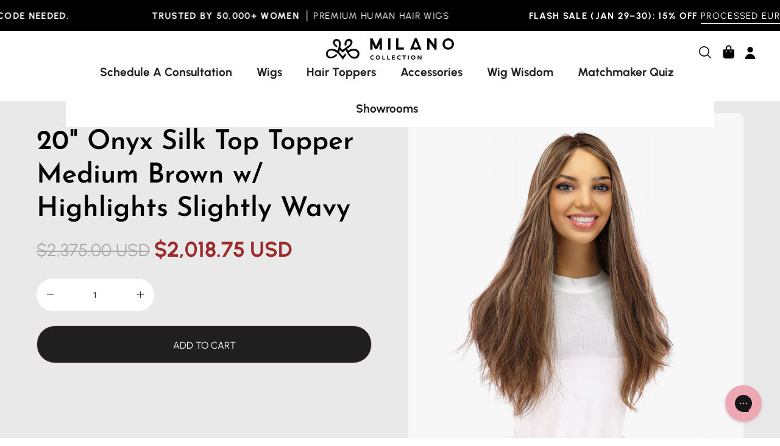

--- FILE ---
content_type: text/css
request_url: https://milanowigs.com/cdn/shop/t/225/assets/custom.css?v=58863137744834881041769684413
body_size: 18209
content:
/** Shopify CDN: Minification failed

Line 132:0 Unexpected "}"
Line 3123:0 Unexpected "}"
Line 3825:22 Expected identifier but found bad string token
Line 3825:23 Unterminated string token
Line 4772:53 Unexpected "820778__page_faq_accrdian_YHcd74"
Line 5138:1 Expected "}" to go with "{"

**/

/* Commmon css */


.btn {
  font-weight: 600;
  font-size: 20px;
}

.menu__items li.buddha-menu-item:nth-child(4),
.menu__items li.buddha-menu-item:nth-child(5){
    display:none !important;
}

/* announcment bar css start */
.announcement__text span.text-highlight__break {
  font-family: 'Urbanist';
  font-weight:bold;
  font-size: 15px;
  text-transform: uppercase;
  margin-top: 10px;
}
/* announcment bar css End */

/* Header css Start */


header .wrapper {
  max-width: 1800px !important;
  padding: 0px 10px;
}

.site-header--nav-center .menu__item--icons {
  right: 15px;
}
button.mobile-hamburger.mobile-menu__button.mobile-menu__button--burger.js-drawer-open {
  display: none;
}
.site-header.site-header--nav-center.site-header--nav-normal {
  padding-top: 20px;
  padding-bottom: 20px;
}

.has-scrolled .site-header.site-header--nav-center.site-header--nav-normal .wrapper {
    padding-top: 00px;
    padding-bottom: 0px;
    background: #fff;
}
.site-header--nav-normal .navlink {
  font-size: 16px;
}
.mobile-menu .cart__toggle img.shhoping-bag {
  width: 18px;
  height: 23px;
}
.nav .menu__items {
    display: flex;
    align-items: stretch;
    flex-wrap: wrap;
    justify-content: center;
}
.cart__toggle img.shhoping-bag {
  height:23px;
}
.cart__toggle img.shhoping-bag , .search-iconn , .user-sccount {
    max-width: 20px;
}
.horizontal-mega-menu ul.mm-submenu.simple>li .mm-image-container, .vertical-mega-menu ul.mm-submenu.simple>li .mm-image-container {
  
    width: 85%!important;
    margin: auto;
}
.vertical-mega-menu>.buddha-menu-item>a {
    padding: 20px 13px!important;
}

@media screen and (min-width:1200px){
  .site-header>.wrapper {
    flex-direction: column;
}
  .has-scrolled span.logo {
    display: none;
}
  .has-scrolled header#SiteHeader {
    height: 70px;
}
  a.navlink.navlink--toplevel.caps {
    color: #40332F !important;
    font-family: 'azo_sansregular';
    font-weight: 400;
    font-size: 15px;
    padding: 5px !important;
    text-transform: capitalize;
    padding-top: 0;
}
  .site-header--nav-center .nav--default {
    top: 55px;
}
 .site-header--nav-center .menu__item--icons { 
    bottom: 100%;
   top:auto;
}
  .site-header.site-header--nav-center.site-header--nav-normal {
    padding-top: 10px;
    padding-bottom: 70px;
}
  .menu__items li.buddha-menu-item {
    z-index: 0 !important;
}
  .has-scrolled .site-header--nav-center .nav--default {
        top: 0;
    }
  .has-scrolled h1.logo {
    display: none;
}
      .has-scrolled .site-header.site-header--nav-center.site-header--nav-normal {
        padding-top: 10px;
        padding-bottom: 40px;
    }

  }
}

/* Header css End */

/* banner section css start  */
.slide__text__wrapper .slide__heading.main-heading {
  font-size: 100px;
  line-height: 90px;
}
.slide__text__wrapper .slide__text.main-text {
  font-size: 24px;
  margin-top: 20px;
}
.main-content>.shopify-section:first-child {
    --full-height: 100%;
}
.slide__text__wrapper .main-buttons__item.aos-init.aos-animate {
  margin-top: 65px;
}
.video_block{
      background: #F2E2DF;
}
.cstm_video_wrap {
    display: flex;
    background: #F2E2DF;
    justify-content: space-between;
}
.cv_content {
    width: 50%;
    display: flex;
    flex-direction: column;
    justify-content: center;
    align-items: center;
    gap: 20px;
    text-align: center;
}
.cv_heading {
    font-size: 75px;
    margin: 0;
}
.cv_subheading {
    font-size: 25px;
    margin: 0;
}
.slide__btn.video_btn {
    background: #000;
    color: #fff;
    padding: 15px 30px;
    border-radius: 4px;
}
.cv-video_wrap {
    position: relative;
    padding-bottom: 60%;
    overflow: hidden;
    object-position: top;
  width:40%;
}
.cv-video_wrap span{
       display: block;
    width: 100%;
    position: absolute;
    right: 0;
    top: -70px;
}
.cv-video_wrap span video{

    width: 100%;
}

/* banner section css End */

/* Custom  icon with text css start */
.custom-icon-with-text-blocks-wrap {
  display: flex;
  justify-content: center;
  align-items: center;
  gap: 90px;
  margin: auto;
}
.section__heading.h2 {
  margin-bottom: 20px;
}
.iwt-block {
  display: flex;
  flex-direction: column;
  align-items: center;
  gap: 30px;
  max-width: calc(20% - 100px);
  width: 100%;
  text-align: center;
}
.iwt-img-block {
  padding: 45px 60px;
  border-radius: 50%;
}
.iwt-img-block img {
  max-width: 70px;
}
.iwt0-img-block img {
  max-width: 60px;
  width: 100%;
}
.iwt-block-btn {
  font-family: 'Urbanist';
  font-weight: bold;
  min-height: 50px;
  font-size: 20px;
}
/* Custom  icon with text css end */

/* Custom icon with uppper text css start */
.iwut-blocks-wrap {
  display: flex;
  flex-wrap: wrap;
  justify-content: center;
  align-items: center;
  gap: 45px;
}
.iwut-block {
  max-width: calc(25% - 100px);
  width: 100%;
  display: flex !important;
  flex-direction: column-reverse;
  align-items: center;
  text-align: center;
  gap: 10px;
}
.iwut-img-block {
  width: 100%;
}
.iwut-img-block img {
  margin: auto;
}
.iwut-block-btn {
  font-family: 'Urbanist', sans-serif !important;
  font-size: 20px;
}
/* Custom icon with uppper text css End */

/* Visit showroom Card Css start */
.wrapper.visit-showroom-cards h2 {
  margin-bottom: 0px;
}
.wrapper.visit-showroom-cards {
  padding-right: 10px;
  padding-left: 10px;
}
.vsc-blocks-wrap {
  padding: 70px 0px;
}
.vsc-block {
  display: flex !important;
  justify-content: center;
  flex-direction: column;
  align-items: center;
  gap: 20px;
  margin: 0px 10px;
}
.vsc-content-img-wrap {
  border: 3px solid #222222;
  background: #fff;
}
.btn.vsc-block-btn {
    background-color: var(--PRIMARY-BUTTONS-COLOR-BG);
    border: 0px;
    font-size: 14px;
    max-width: 60%;
    min-width: 210px;
}
.vsc-blocks-text-wrap {
  display: flex;
  flex-direction: column;
  width: 100%;
  padding: 30px 20px;
  min-height:225px;
}
.vsc-block-heading {
  font-size: 24px;
}
.vsc-text {
  display: flex;
  align-items: baseline;
  gap: 10px;
}
.vsc-address {
  min-height: 50px;
}
.vsc-text p {
  margin: 0;
  font-size: 14px;
}
.vsc-img-block {
  border-top: 3px solid #222;
  line-height: 0;
}
.vsc-img-block img {
  border-radius: 0px 0px 10px 10px;
}
.vsc-btn.btn {
  margin: auto;
  display: block;
  max-width: 420px;
}
/* Visit showroom Card Css End */

/* Custom icons rows css start */
.custom-icon-row section {
  padding-right: 60px;
  padding-left: 60px;
}
.custom-icon-row .wrapper {
  border: 3px solid #222222;
  padding: 60px 40px;
}

.custom-icon-row-wrap .icons-row__item.grid__item.aos-init.aos-animate {
  display: flex;
  flex-direction: column;
  align-items: center;
  text-align: center;
  padding: 0 30px;
}
.custom-icon-row-wrap .icons-row__content .icons-row__title {
  font-size: 26px;
  margin-top: 16px;
  color: #cdb4db;
  margin-bottom: 0;
  min-height: 65px;
}
.custom-icon-row-wrap .icons-row__text p:last-child {
  font-size: 16px;
  line-height: 20px;
}
.custom-icon-row-wrap .icons-row__slider.grid--mobile.text-center.items--4 {
  gap: 10px;
}
/* Custom icons rows css End */

/* Custom Image with Text  css start*/

.milano-discover {
  display: flex;
  border: 3px solid #222222;
  border-radius: 13px;
  margin-bottom: 80px;
}

.text-discover-heading {
  margin: 0;
  font-size: 58px;
  line-height: 60px;
}
.text-discover-para {
  line-height: 20px;
}
.image-discover {
  width: 100%;
  line-height: 0;
}
.image-discover img {
  width: 100%;
  height: auto;
  border-radius: 10px;
}
img.image-discover-milano-mobile {
  display: none;
}
.text-discover {
  display: flex;
  justify-content: center;
  flex-direction: column;
}
.text-discover.text-discover-1 {
  padding: 50px;
}
.text-discover.text-discover-2 {
  padding: 40px;
}

.btn-discover {
  font-size: 17px;
  padding: 10px;
  color: black;
  font-weight: 600;
  border: none;
  text-decoration: none;
  border-radius: 7px;
  background-color: var(--PRIMARY-BUTTONS-COLOR-BG);
}

.image-discover-right {
  order: 2;
  margin-left: 20px;
}
/* Custom Image with Text  css End*/

/* After before image with text css start*/
.after-before-image-with-text .image-discover-right {
  width: 100%;
}
.after-before-image-with-text .slick-list {
  width: 100%;
}
.ab-image-wrap {
  padding-bottom: 50px;
  margin-bottom: 0 !important;
}
.ab-slide-wrap {
  display: flex !important;
  flex-direction: column;
  justify-content: center;
  align-items: center;
}
.ab-image-ws-wrap {
    display: flex;
  justify-content:space-evenly;
    padding: 10px;
    gap: 10px;
}
.ab-image-wrap {
  width: 100%;
}
.ab-slide-wrap img {
  border-radius: 20px;
}
.ab-slide-wrap span {
  font-size: 30px;
  font-weight: 900;
}
.after-before-image-with-text .text-discover.text-discover-1 {
  width: 60%;
}
.after-before-image-with-text .ws-a-b .text-discover.text-discover-1 {
  width: 50%;
}
.after-before-image-with-text .ab-image-discover.image-discover-right {
  width: 40%;
}
.after-before-image-with-text .ws-a-b .ab-image-discover.image-discover-right {
    width: 50%;
}
.after-before-image-with-text .slick-dots {
  bottom: 0;
}
.after-before-image-with-text .slick-dots li.slick-active button:before {
  opacity: 1;
}
.after-before-image-with-text .slick-dots li button:before {
  font-size: 12px;
  color: #fff;
  opacity: 0.6;
}
.ab-image-wrap button.slick-prev.slick-arrow {
  left: 40%;
  z-index: 3;
}
.ab-image-wrap button.slick-prev.slick-arrow {
  background-image: url(/cdn/shop/files/right-arrow_11862470.png?v=1715662169);
  width: 30px;
  height: 30px;
  rotate: 180deg;
  top: 91%;
  background-size: contain;
}

.ab-image-wrap .slick-prev:before,
.ab-image-wrap .slick-next:before {
  content: none;
}
.ab-image-wrap button.slick-next.slick-arrow {
  right: 40%;
  top: 97%;
  z-index: 3;
}
.ab-image-wrap button.slick-next.slick-arrow {
  background-image: url(/cdn/shop/files/right-arrow_11862470.png?v=1715662169);
  width: 30px;
  height: 30px;
  top: 96%;
  background-size: contain;
  z-index: 3;
}
/* After before image with text css End*/

/* milano gripline css start */
.milano-tile-text-para {
  text-align: center;
}
.gripline-text {
  text-align: center;
  max-width: 40%;
  margin: auto;
}
.gripline-tiles {
  display: flex;
  justify-content: center;
  gap: 40px;
}
.gripline-tile-image {
  line-height: 0;
}

.gripline-img {
  width: 100%;
  border-radius: 20px 20px 0px 0px;
}
.gripline-para {
  margin: 15px 0 55px 0;
  line-height: 30px;
}
.milano-tile-text-para {
  text-align: center;
  margin: 15px 0px 0px 0px;
  font-size: 16px;
  min-height: 50px;
}
.milano-tile-text {
  padding: 40px;
  background: #fff;
  border-radius: 0px 0px 20px 20px;
}
.milano-tile1-text-heading {
  text-align: center;
  margin: 0;
  padding: 0;
  font-size: 24px;
}
.gripline-tile {
  border: 3px solid #222222;
  border-radius: 20px;
                                                 /* removed - height:100% , added - background:#fff; */
  background:#fff;
  width: 100%;
  max-width: calc(33.33% - 40px);
}
/* milano gripline css End */

/*  Cards with buttons css start*/
.learn-tiles {
  display: flex;
  justify-content: center;
  gap: 40px;
}
.learn-tile {
    max-width: calc(33.333% - 20px);
    width: 100%;
    display: flex;
    flex-direction: column;
}
.learn-tile-text {
    display: flex;
    flex-direction: column;
    height: 100%;
    position: relative;
}
a.btn-learn.btn {
    margin-bottom: 0;
    margin-top: auto;
    align-self: baseline;
}
.learn-text {
  text-align: center;
  max-width: 50%;
  margin: auto;
}

.learn-tile-image {
  line-height: 0;
}

.learn-img {
  width: 100%;
}
.learn-para {
  margin: 15px 0 40px 0;
}

.learn-tile-text {
  padding: 40px;
}
.btn-learn {
  background-color: var(--PRIMARY-BUTTONS-COLOR-BG);
  color: #222;
  border: 0px;
}
.learn-tile-text-para {
  text-align: left;
  font-size: 23px;
  line-height: 30px;
  min-height: 150px;
}
.learn-tile-text-para.para-2,
.learn-tile-text-para.para-3 {
  min-height: 190px;
}
.learn-tile1-text-heading {
  margin: 0;
  padding: 0;
  font-size: 37px;
}

/*  Cards with buttons css End*/

/* Custom Faq css Start */
.accordion-head {
  text-align: center;
  max-width: 80%;
  margin: auto;
}

.accordion-heading {
  font-size: 48px;
}
.accordion-paragraph {
  font-size: 23px;
  line-height: 30px;
}
.faqs-btn {
  font-size: 40px;
  font-weight: 600;
  text-decoration: none;
  color: #cdb4db;
}

.accordion {
  margin: auto;
  max-width: 80%;
}
.faqs {
  text-align: center;
  margin: 40px 0px;
}

.accordion-item {
  transition: box-shadow 0.3s ease;
  box-shadow: rgba(0, 0, 0, 0.1) 0px 5px 05px 2px,
    rgba(0, 0, 0, 0) 0px 4px 6px -2px;
  margin-bottom: 10px;
  border-radius: 4px;
}

.accordion-header {
  font-size: 23px;
  font-weight: 600;
  padding: 24px;
  cursor: pointer;
  transition: background-color 0.3s ease;

}
.accordion-content {
  padding: 20px;
  display: none;
  transition: max-height 0.3s ease;
  overflow: hidden;
  background-color: #cdb4db29;
}
.accordion-content p {
  font-size: 20px;
  margin: 0;
}
.accordion-item.open .accordion-content {
  display: block;
}

.cs-arrow {
  float: right;
  transition: transform 0.5s ease;
}

.rotate {
  transform: rotate(180deg);
}

/*lower buttons  */
.lower-btns {
  display: flex;
  justify-content: center;
  gap: 20px;
  padding-top: 50px;
}
.lower-btns-one {
  border: none;
  background-color: var(--PRIMARY-BUTTONS-COLOR-BG);
  color: #fff;
  line-height: 2;
}

.lower-btns-second {
  border: 3px solid transparent;
  background: #fff;
  color: var(--PRIMARY-BUTTONS-COLOR-BG);
  border-color: var(--PRIMARY-BUTTONS-COLOR-BG);
}
/* Custom Faq css End */

/* reelup section css start */
.reelUp_playlist_stacked_view_container
  .reelUp_card
  .reelUp_card_video_wrapper {
  border-radius: 20px;
}
video.reelUp_video_elem.reelUp_vid_autoplay {
  border-radius: 20px;
}
.reelUp_playlist_stacked_view_container
  .reelUp_card_video_wrapper
  .reelUp_stacked_wrapper {
  border-radius: 0px 0px 20px 20px;
}
/* reelup section css end */

/* Custom slider css start */
.wrapper.custom-slider {
  padding-right: 130px;
  padding-left: 130px;
}
.cs-blocks {
  border: 3px solid #222;
  border-radius: 20px;
  background: #fff;
}
.csb-img-wrap {
  position: relative;
  border-bottom: 4px solid #222;
  line-height: 0;
  border-radius: 20px;
}
.csb-img-wrap img {
  border-radius: 20px;
}
.csb-badge {
  position: absolute;
  top: 0;
  display: block;
  left: 10px;
  background: #222;
  color: #fff;
  padding: 20px;
  font-size: 22px;
  font-weight: 100;
}
.csb-circle-img {
  position: absolute;
  bottom: -50px;
  border-radius: 50%;
  right: 10px;
  max-width: 40%;
}
.csb-circle-img .csb-img {
  width: 100%;
  border-radius: 50%;
  border: 4px solid #222;
}
.csb-text-wrap {
  padding: 40px;
  background: #fff;
  border-radius: 0px 0px 20px 20px;
  text-align: left;
}
.csb-heading {
  font-size: 20px;
}
.csb-text-para {
  margin: 0;
  min-height: 80px;
}
button.slick-prev.slick-arrow {
  background-image: url(/cdn/shop/files/Icon_material-navigate-next_copy.png?v=1714561189);
  width: 30px;
  height: 30px;
  background-repeat: no-repeat;
  left: -45px;
}
.iwut-blocks-wrap .slick-dots li button:before {
  font-size: 12px;
}

.block-slider button.slick-arrow {
  position: absolute;
  right: -100px;
  top: 50%;
  transform: translate(-50%, -50%);
  z-index: 1;
}
.iwut-blocks-wrap .slick-dots {
  bottom: -70px;
}

.iwut-blocks-wrap .slick-dots li {
  margin: 0;
}
button.slick-next.slick-arrow {
  background-image: url(/cdn/shop/files/Icon_material-navigate-next.png?v=1714561189);
  width: 30px;
  height: 30px;
  background-repeat: no-repeat;
}
.Slider-block-container .slick-prev:before,
.Slider-block-container .slick-next:before {
  opacity: 0;
}
.block-slider .slick-track {
  padding-top: 53px;
  padding-bottom: 53px;
}

.block-slider .slick-slide {
  text-align: center;
  transition: transform 0.3s ease-in-out;
  margin: 5px;
}

.block-slider .slick-slide.slick-current {
  transform: scale(1.098);
  position: relative;
  z-index: 1;
}

.block-slider .slick-slide img {
  width: 100%;
}
/* Custom slider css end */

/* Reviews section css start */
.li-tiles {
  margin:5px;               /*   removed - margin-right: 10px; , added - margin:5px  */
}
.total-review {
  gap: 10px;
  justify-content: center;
  display: flex;
  align-items: center;
}
.total-review h3 {
  margin: 0;
  font-size: 48px;
}
img.heading-review-img {
  width: auto;
  height: 100%;
}
.review-img {
  width: 150px;
}
.review-text {
  display: flex;
  justify-content: center;
  flex-direction: column;
}
.ul-tiles {
  display: flex;
  gap: 10px;
  justify-content: center;
  padding: 0;
  margin: 0;
  list-style-type: none;
}
.review-text .counting {
  text-align: center;
  margin-bottom: 35px;
  font-size: 48px;
}
.li-tiles {
  background-color: white;
  border: 3px solid #222;
  padding: 30px;
}
.review-slider .stars {
  margin-bottom: 15px;
}
.customer-details .author-name {
  font-size: 24px;
  margin: 0;
}
.customer-reviews {
  margin-bottom: 10px;
  font-weight: 100;
  font-size: 16px;
  font-style: italic;
  line-height: 20px;
  min-height: 80px;
}
.review-image {
  border-radius: 50%;
  max-width: 45px;
  width: 100%;
  max-height: 50px;
}
.review-section {
  background-color: #f9c2cf;
}
.customer-details {
  display: flex;
  gap: 20px;
  align-items: center;
}
/* Reviews section css End */

/* Featured brands css start */
.wrapper.featured-brands {
  padding-right: 100px;
  padding-left: 100px;
}
.fb-head {
  text-align: center;
}
.fb-heading {
  text-align: center;
  margin-bottom: 50px;
  font-size: 48px;
}
.fb-blocks-wrap {
  display: flex;
  flex-wrap: wrap;
  justify-content: space-between;
}

.fb-block-img {
  flex-basis: calc(25% - 50px);
  padding: 10px;
  box-sizing: border-box;
  text-align: center;
}

.fb-block-img img {
  max-width: 100%;
  height: auto;
}
/* Featured brands css End */

/* Footer css start */
.footer-content.wrapper {
  width: 100%;
    width: 100%;
  /*max-width: 1440px;  /* recommended */
  margin: 0 auto;
}
.footer-bottom.wrapper.text-left.aos-init.aos-animate {
  width: 100%;
  padding-right: 10px;
  padding-left: 10px;
}
.footer-content.wrapper .footer-blocks {
  justify-content: center;
}
.link-menu-4 ul.footer-links {
  display: grid;
  grid-template-columns: repeat(3, 1fr);
}
.footer-bottom.wrapper.text-left.aos-init.aos-animate {
  display: flex;
  flex-direction: row-reverse;
  justify-content: space-between;
}
form#LocalizationForm-sections--16329604530346__footer {
  display: none;
}
/* ul.payment-icon-list {
  display: none !important;
} */
.footer-copyright__content {
  font-size: 15px;
}
.footer-blocks .accordion {
  max-width: 15%;
  width: 100%;
  margin: 0;
  padding-right: 10px;
}
.footer-accordion-header {
  display: flex;
  gap: 10px;
  justify-content: space-between;
  font-weight: 600;
     cursor: pointer;
     font-size: 16px;

}
.footer-accordion-header .arrow {
  margin-right: 10px;
}
.footer-accordion-content {
  display: none;
}
.footer-accordion-content p {
  margin: 5px 0px;
  color: #ffffffc9;
}
.accordion .footer-title.footer-title--links {
  margin-bottom: 15px;

}
.footer-links .footer-link {
  font-weight: 400;
  color: #ffffffd6;
}

/* Left-align Company & Community footer block */
.footer-block.link-menu-4 {
  text-align: left;
  justify-content: flex-start;
}

.link-menu-4 ul.footer-links {
  grid-template-columns: 1fr;  /* ensure list becomes single-column if needed */
}

/* Footer css End */

/* Responsive Start */
@media only screen and (min-width: 1024px) and (max-width: 1100px) {
  .learn-tile-text {
    padding: 20px;
}
  .learn-tile-text-para.para-2, .learn-tile-text-para.para-3 {
    min-height: 240px;
}
  .learn-tile1-text-heading {
    min-height: 150px;
}
}



@media only screen and (max-width: 1023px) {
  /* common */
  .btn {
    font-size: 18px;
    padding: 10px 15px;
  }
  /* Banner section */
  .slide__text__wrapper .slide__heading.main-heading {
    font-size: 60px;
    line-height: 70px;
  }
  .slide__text__wrapper .slide__text.main-text {
    font-size: 18px;
  }
  .slide__text__wrapper .main-buttons__item.aos-init.aos-animate {
    margin-top: 45px;
  }
  /* Custom slide */
  .wrapper.custom-slider {
    padding-right: 90px;
    padding-left: 90px;
  }

  .block-slider button.slick-arrow {
    right: -80px;
  }
  .csb-text-para {
    min-height: 100px;
  }
  .csb-circle-img {
    bottom: -30px;
    max-width: 35%;
  }

  /* Custom icon row  */
  .custom-icon-row .wrapper {
    padding: 60px 30px;
  }
  .custom-icon-row section {
    padding-right: 40px;
    padding-left: 40px;
  }
  .custom-icon-row-wrap .icons-row__item.grid__item.aos-init.aos-animate {
    padding: 0 10px;
  }
  .custom-icon-row-wrap .icons-row__slider.grid--mobile.text-center.items--4 {
    gap: 40px;
    grid-template-columns: repeat(2, minmax(0, 1fr));
  }
  .vsc-block {
    margin: 0 5px;
  }
  /* Custom image with text */
  .text-discover-heading {
    font-size: 40px;
    line-height: 50px;
  }
  /*  Cards with button*/
  .learn-tiles {
    gap: 20px;
  }
  .learn-tile-text {
    padding: 30px;
  }
  .learn-tile1-text-heading {
    font-size: 22px;
  }
  .learn-tile-text-para {
    font-size: 18px;
  }
  .learn-tile-text-para.para-2,
  .learn-tile-text-para.para-3 {
    min-height: 230px;
  }
  .learn-tile-text-para {
    min-height: 230px;
  }

  /* Visit showroom cards */
  .vsc-blocks-wrap .slick-dots {
    bottom: 25px;
  }
  .vsc-blocks-wrap .slick-dots li {
    margin: 0;
  }
  .vsc-blocks-wrap .slick-dots li button:before {
    font-size: 12px;
  }
  .vsc-block-heading {
    font-size: 20px;
  }
  .vsc-btn.btn {
    max-width: 320px;
  }

  /* MIl */
  .gripline-tiles {
    gap: 20px;
  }
  .milano-tile1-text-heading {
    font-size: 20px;
  }
  /* review  */
  .review-slider .slick-dots li button:before {
    font-size: 12px;
  }
  .review-slider .slick-dots li {
    margin: 0;
  }
  /* Custom FAQ */
  .accordion-header {
    font-size: 22px;
    padding: 18px;
  }

  /* Footer css */
  .footer-blocks .accordion {
    max-width: 100%;
  }
  }

/* Media query 990px */
@media only screen and (max-width: 990px) {


  /* Banner slider*/
  .cv_heading {
    font-size: 45px;
    
}
.cv_subheading {
    font-size: 22px;
   
}
  /*custom slide  */
  .csb-text-wrap {
    padding: 20px;
  }
  .csb-circle-img {
    bottom: -20px;
    max-width: 35%;
  }

  /* Image with text */
  .text-discover-1 .text-discover-heading {
    font-size: 40px;
    line-height: 35px;
  }
  .text-discover.text-discover-1 {
    padding: 20px 30px;
  }
  .text-discover-2 .text-discover-heading {
    font-size: 30px;
    line-height: 35px;
  }
  a.btn-discover.btn {
    font-size: 18px;
  }

  

  /* Featured Brands */
  .wrapper.featured-brands {
    padding-right: 20px;
    padding-left: 20px;
  }
  /* accordain */
  .accordion {
    max-width: 85%;
  }
  /* after and before */
  .ab-image-wrap button.slick-prev.slick-arrow {
    left: 30%;
  }
  .ab-image-wrap button.slick-next.slick-arrow {
    right: 30%;
    top: 96%;
  }
}

/* Media query 800px */

@media only screen and (max-width: 800px) {
  /* Custom slider */
  .block-slider button.slick-arrow {
    right: -80px;
  }
  button.slick-prev.slick-arrow {
    left: -35px;
  }
  .csb-text-para {
    min-height: 80px;
    font-size: 15px;
  }
  .block-slider .slick-track {
    padding-top: 60px;
    padding-bottom: 60px;
  }
  .wrapper.custom-slider {
    padding-right: 70px;
    padding-left: 70px;
  }
  .block-slider .slick-slide.slick-current {
    transform: scale(1.1);
  }

  /* Visit showroom card */

  .vsc-block {
    margin: 5px;
  }

  /* Card with buttons */
  .learn-tile-text {
    padding: 10px;
  }
}

/* Media query 768px */

@media only screen and (max-width: 768px) {
  /* header */
  button.desktop-hamburger.mobile-menu__button.mobile-menu__button--burger.js-drawer-open {
    display: none;
  }
  button.mobile-hamburger.mobile-menu__button.mobile-menu__button--burger.js-drawer-open {
    display: block;
  }
  .wrapper .logo {
    margin-left: 0;

    /* Footer */
    .footer-blocks .accordion {
      max-width: 50%;
    }
  }
  .mobile-menu .mobile-menu__button {
    position: relative;
    top: 0;
    margin-top: 0;
    left: 0;
  }
  .mobile-menu .mobile-menu__button img {
    width: 20px;
    height: 20px;
  }
  img.icon.icon-hamburger {
    height: 23px;
    width: 23px;
}
  /* Banner */
  .slide__text__wrapper.slide__text__wrapper--normal.backdrop--radial {
    text-align: center;
  }
  .main-buttons__item.aos-init.aos-animate {
    margin: 45px auto 0px;
  }
  .slide__text__container.wrapper {
    align-items: flex-start;
    justify-content: center;
  }

  /* Custom Slide */
  .csb-heading {
    font-size: 17px;
  }
  .csb-heading {
    font-size: 17px;
  }

  /* After and before */
  .after-before-image-with-text .milano-discover {
    justify-content: space-between;
  }
  .after-before-image-with-text .text-discover.text-discover-1 {
    width: 50%;
  }
  .after-before-image-with-text .ab-image-discover.image-discover-right {
    width: 40%;
    padding-right: 5px;
  }
  .ab-slide-wrap span {
    font-size: 23px;
  }

  /*  custom image with text*/
      .custom-icon-row-wrap .icons-row__slider.grid--mobile .icons-row__item.grid__item {
        min-width: 0;
        width: 90%;
        margin: 0;
    }
  .milano-discover.milano-discover-1 {
    flex-direction: column-reverse;
  }
  .image-discover-right {
    margin-left: 0;
  }
  .text-discover.text-discover-1 {
    padding: 60px 40px;
    text-align: center !important;
    align-items: center;
  }
  .milano-discover.milano-discover-2 {
    flex-direction: column-reverse;
  }
  .text-discover.text-discover-2 {
    padding: 60px;
    align-items: center;
    text-align: center !important;
  }
  .milano-discover.milano-discover-2 {
    flex-direction: column-reverse;
  }
  img.image-discover-milano-mobile {
    display: block;
  }
  img.image-discover-milano-desktop {
    display: none;
  }

  /* Cards with buttons */
  .learn-tiles {
    flex-wrap: wrap;
  }
  .learn-tile {
    max-width: calc(50% - 20px);
  }
  .learn-tile-text-para.para-2,
  .learn-tile-text-para.para-3,
  .learn-tile-text-para {
    min-height: auto;
  }
  .btn-learn {
    font-size: 14px !important;
  }
  /* Milano gripline */
  .gripline-text {
    max-width: 100%;
  }
  .gripline-tiles {
    gap: 20px;
    flex-wrap: wrap;
  }
  .gripline-tile {
    max-width: calc(50% - 20px);
  }
  /* Featured Brands */
  .fb-block-img {
    flex-basis: calc(50% - 50px);
  }

  

  /* faq */
  .accordion {
    max-width: 100%;
  }
  .accordion-header {
    display: flex;
    justify-content: space-between;
  }

  /* Footer */
  .footer-blocks .accordion {
    max-width: 50%;
  }
  /* Custom icon row */
  .custom-icon-row-wrap .icons-row__slider:after {
    padding-right: 0;
  }
  .custom-icon-row-wrap .icons-row__item.grid__item.aos-init.aos-animate {
    padding: 0 10px;
    width: 100%;
    margin-right: 0;
  }

  /* after and before */
  .ab-image-wrap button.slick-prev.slick-arrow {
    left: 30%;
    top: 90%;
  }
  .ab-image-wrap button.slick-next.slick-arrow {
    right: 30%;
    top: 96%;
  }
}

/* Media query 545px */

@media only screen and (max-width: 545px) {
  /* common */
  h2 {
    font-size: 40px;
  }
  .btn {
    font-size: 20px;
    padding: 10px 15px;
  }
  /* header */
  .site-header.site-header--nav-center.site-header--nav-normal {
    padding-top: 0px;
    padding-bottom: 0px;
  }
  /* BAnner */
  .aos-initialized .text-reveal__cropper,
  .aos-initialized .text-reveal__cropper > span {
    display: contents;
  }
  .slide__text__wrapper .slide__heading.main-heading {
    font-size: 40px;
    line-height: 50px;
  }
  .slide__text__wrapper .slide__text.main-text {
    font-size: 25px !important;
  }
  .slide__text__container .slide__buttons.main-buttons {
    justify-content: center;
  }
  a.slide__btn.btn.btn--primary.btn--solid.btn--large {
    min-width: 260px;
    padding: 15px;
  }
  .cstm_video_wrap {
    flex-direction: column;
    gap:20px;
}
    .cv-video_wrap {
        margin: auto;
        width: 100%;
        padding-bottom: 120%;
    }
  .cv_content {
    width: 100%;
    padding-top: 60px;
}
/*  Reel up section */
      .reelUp_playlist_stacked_view_wrapper .reelUp_slide_active .reelUp_card {
        width: 290px!important;
    }
  /* Custom slider*/
  .wrapper.custom-slider {
    padding-right: 30px;
    padding-left: 30px;
  }
  button.slick-prev.slick-arrow {
    left: -5px;
  }
  .block-slider button.slick-arrow {
    right: -27px;
  }
  .block-slider .slick-slide.slick-current {
    transform: scale(1.3);
  }
  .csb-heading {
    font-size: 16px;
  }
  .block-slider .slick-track {
    padding-top: 80px;
    padding-bottom: 80px;
  }
  button.slick-next.slick-arrow {
    background-image: url(/cdn/shop/files/Icon_material-navigate-next.png?v=1714561189);
    width: 13px;
    height: 30px;
    background-repeat: no-repeat;
  }

  /* Icon with upper text */
  .iwut-block {
    max-width: 100%;
  }

  .wrapper.custom-icon-with-upper-text-wrap {
    padding-right: 0;
    padding-left: 0;
  }
  /* Faq */
  .lower-btns {
    flex-direction: column;
    max-width: 80%;
    margin: auto;
  }
  /* custom icon with text */
  .custom-icon-row section {
    padding-right: 20px;
    padding-left: 20px;
  }
  .custom-icon-row-wrap .icons-row__item.grid__item.aos-init.aos-animate {
    width: 100%;
  }
  .custom-icon-row-wrap .icons-row__slider.grid--mobile.text-center.items--3 {
    gap: 60px;
  }
  .custom-icon-row-wrap .icons-row__content .icons-row__title {
    margin-bottom: 10px;
  }
  /* Shop by color */
  .section__heading.h2 {
    margin-bottom: 30px;
  }

  /* after and before */
  .ab-image-wrap button.slick-prev.slick-arrow {
    left: 30%;
    top: 90%;
  }
  .ab-image-wrap button.slick-next.slick-arrow {
    right: 30%;
    top: 95%;
  }
  /* After adn before image with text */
  .after-before-image-with-text .milano-discover {
    flex-direction: column;
  }
 .after-before-image-with-text .text-discover.text-discover-1 {
  width: 100%;
}
.after-before-image-with-text .ws-a-b .text-discover.text-discover-1 {
  width: 100%;
}
.after-before-image-with-text .ab-image-discover.image-discover-right {
  width: 100%;
}
.after-before-image-with-text .ws-a-b .ab-image-discover.image-discover-right {
    width: 100%;
}

  /* visit card section */
  .wrapper.visit-showroom-cards h2 {
    margin-bottom: 0;
    max-width: 90%;
    margin: auto;
  }
  .vsc-btn.btn {
    max-width: 370px;
    padding: 15px;
  }
  /* Featured brands */
  .fb-block-img {
    flex-basis: 50%;
  }
  /* MAlino tiles */
  .learn-tile {
    max-width: 100%;
  }
  .gripline-tile {
    max-width: 100%;
  }

  /* icon with text */
  .text-discover.text-discover-2 {
    padding: 20px;
  }
  .learn-tile-text {
    padding: 30px 40px;
  }
  .btn-learn {
    min-width: 100%;
    font-size: 18px !important;
  }
  .text-discover-2 a.btn-discover.btn {
    max-width: 230px !important;
    padding: 15px 10px;
    line-height: 20px;
  }
  .text-discover-2 .text-discover-heading {
    line-height: 50px;
  }

  /* review */
  .review-text .counting {
    margin-bottom: 80px;
  }
  .review-slider .slick-list.draggable {
    padding: 0px 40px 0px 10px !important;
  }

  /* Footer */
  .footer-blocks .accordion {
    max-width: 70%;
  }
  .footer-accordion-header {
    margin-bottom: 10px;
  }
  .link-menu-4 ul.footer-links {
    grid-template-columns: repeat(2, 1fr);
  }
  .footer-bottom__content {
    max-width: 40%;
  }
}

/* Media query 400px */

@media only screen and (max-width: 400px) {
  /* Header */
  h1.logo {
    padding: 0 !important;
  }
  .logo__image-link {
    width: 140px !important;
  }

  /* Banner */
  .slide__text__wrapper .slide__heading.main-heading {
    font-size: 25px;
    line-height: 40px;
  }
  .slide__text__wrapper .main-buttons__item.aos-init.aos-animate {
    margin-top: 25px;
  }
  .slide__text__wrapper .slide__text.main-text {
    font-size: 16px !important;
  }
  a.slide__btn.btn.btn--primary.btn--solid.btn--large {
    min-width: 190px;
    font-size: 16px;
  }

  /* Custom slider */
  .block-slider .slick-slide.slick-current {
    transform: scale(1.1);
  }

  /* Custom icon with text */
  .custom-icon-row .wrapper {
    padding: 60px 10px;
  }

  /* visitroom cards */
  .vsc-btn.btn {
    max-width: 100%;
    font-size: 18px;
  }

  /* IMage with text */
  .text-discover-1 .text-discover-heading {
    font-size: 30px !important;
  }

  .text-discover-2 .text-discover-heading {
    font-size: 26px !important;
    line-height: 33px;
  }
  a.btn-discover.btn {
    font-size: 17px;
  }

  /* Image qwith buttons */
  .learn-tile-text {
    padding: 30px 20px;
  }

  /* Reviews */
  .total-review {
    flex-direction: column;
  }

  /* Faq */
  .accordion-heading {
    font-size: 32px !important;
  }
  .accordion-paragraph {
    font-size: 16px;
    line-height: 20px;
  }
  .faqs-btn {
    font-size: 30px;
  }
  .accordion-header {
    font-size: 16px;
    padding: 18px;
  }
}

/* product page css */
.desktop_breadcrumb {
  display: block;
}
.mobile_breadcrumb {
  display: none;
}
.template-product .wrapper {
  max-width: 1530px;
  width: 100%;
}
.sticky_images_wrap {
    position: sticky;
    top: 0;
}
.product-single__wrapper .product-single__gallery {
  order: 1;
}
.product-single__details .form__wrapper {
  padding-top: 20px;
}
.product-single__gallery .product-single__thumbnailsss {
  position: relative;
  /* top: 70px;
  right: 0;*/
  /* width: 130px !important;  */
}
product-grid-item-swatch.product-grid-item__swatch {
    display: none;
}
/* .swatch__button label.swatch__label {
    width: 60px !important;
    height: 60px !important;
    border-radius: 4px !important;
    border: 1px solid;
} */

.product-single__thumbnail.slick-slide.slick-current.slick-active a {
    border: 2px solid #222;
}
.product-single__thumbnail.slick-slide.slick-current.slick-active
  a {
  border: 3px solid #222;
}

.product-single__thumbnailsss .slick-list.draggable {
  padding: 0px 0px 30px 0px !important;
}
.product-single__media.product-single__media--image {
  background: transparent;
}
/* .product-single__thumbnail {
  display: flex !important;
  justify-content: end;
} */
.product-single__media-slider .flickity-button {
  display: none;
}

.product-single__details .product__block.product__title-and-price {
  gap: 0px;
}
nav.breadcrumbs,
nav.breadcrumbs a {
  color: #959595;
  font-family: "JosefinSans-Regular" !important;
  font-size: 14px;
}
.product_upper_text {
  margin-top: 30px;
}
.product_upper_text p {
  margin:0;
  margin-bottom: 10px;
  font-family: "JosefinSans-SemiBoldItalic";
  text-transform: uppercase;
  font-size: 20px;
}
.product-single__details .product__title {
  font-size: 45px;
  font-family: "JosefinSans-SemiBold" !important;
  line-height: 55px;
}
/*.bold_options .bold_option_product_title {
  margin-bottom: 10px;
}
.product__form .bold_options.bold_options_loaded {
  margin-bottom: 0;
}

.bold_option.bold_option_dropdown label {
  display: flex;
  flex-direction: column;
}
.bold_option.bold_option_dropdown label span {
  font-family: 'Urbanist', sans-serif !important;
  font-size: 16px;
}
.bold_option.bold_option_dropdown label span select {
  width: 100%;
  font-family: 'Urbanist', sans-serif !important;
  border: 0px;
  appearance:auto;
}
.bold_option_set .bold_option:not(:empty) {
  padding-bottom: 0;
  margin-bottom: 20px;
}
span.bold_option_element {
  display: flex !important;
  flex-direction: row;
  flex-wrap:wrap;
  row-gap:5px;
} */

.product__block .product__form {
  gap: 12px;
}

/*product__price-and-rating {
  display: none;
} */

.quanitity_withprice {
  display: flex;
  justify-content: center;
  align-items: center;
  gap: 30px;
}
.quanitity_withprice .select-popout--small {
  max-width: 100%;
}
.quanitity_withprice .selector-wrapper {
  width: 35%;
}
.quanitity_withprice .product__price {
  width: 65%;
}
.quanitity_withprice .select-popout__toggle,
.quanitity_withprice .select__label {
  display: none;
}
.quanitity_withprice .quantity-selector {
  display: block;
}
.quanitity_withprice span.product__price--regular {
  font-size: 40px;
  font-family: JosefinSans-Bold;
  margin: 0;
  line-height: 0.9;
}
.quantity__selector.quantity__input {
  height: 53px;
  border: 0px;
}
.product-single__details .btn--half .product__submit__buttons {
  grid-template-columns: repeat(1, 1fr);
}
.btn--submit.product__submit__add {
  background: #1f1f1f;
  color: #fff;
  min-width: 270px;
}
.product__form .btn--submit span {
  font-family: "JosefinSans-SemiBold";
  font-size: 16px;
}
.Shipping-text {
  text-align: center;
  font-size: 16px;
  font-family: 'Urbanist', sans-serif !important;
  padding: 0 0 80px;
  margin: 0;
  text-transform: uppercase;
}

section.product-tabs.section-padding.accordions-section.text-dark {
  background-image: url("/cdn/shop/files/vector-bg.png?v=1715245765");
  background-size: cover;
  background-position: center;
  background-repeat: no-repeat;
  position: relative;
}
.product-tabs button.accordion__item__title {
  padding-right: 0px;
}
.product-tabs img.p-tabs-icon {
  width: 30px;
  float: right;
}

.product-tabs .accordion__item {
  background: transparent;
}
.side_img_accordain {
  display: flex;
  justify-content: end;
  align-items: center;
}
.Side_container_img {
  position: absolute;
  left: 0;
  top: 60px;
}
.Side_container_img {
  width: 50%;
}
.side_img_accordain .accordion__content {
  width: 50%;
}
.Side_container_img img {
  width: 100%;
  max-width: 650px;
}
.product-tabs .accordion__content .accordain-wrapper {
  width: 100%;
  padding: 0 0 0 60px;
  float: right;
}
.product-tabs .accordion__item__text-wrapper {
  padding: 0;
}

.related-custom-slider .product-grid-item__image {
  margin-bottom: 0;
  padding-top: 100%;
}

.related-custom-slider .product-grid-item__info {
  background: #f7f7f7;
  padding: 40px 30px;
  border-radius: 0px 0px 20px 20px;
  gap: 20px;
}
.related-custom-slider a.product-grid-item__title.font-heading {
  font-size: 20px;
  min-height: 40px;
  font-family: JosefinSans-SemiBold;
  line-height: 1.3;
      text-overflow: ellipsis;
    white-space: initial;
    display: -webkit-box;
    -webkit-line-clamp: 2;
    font-weight: 500;
    -webkit-box-orient: vertical;
    overflow: hidden;
    word-break: break-all;
}
.related-custom-slider a.product-grid-item__price.price {
  font-size: 35px;
  font-family: "JosefinSans-Bold";
}
.related-custom-slider [data-add-to-cart-text] {
  font-size: 16px;
  color: #fff;
  font-weight: 100;
  font-family: "JosefinSans-SemiBold";
}
.related-custom-slider .product-grid-item {
  background: #f7f7f7;
  border-radius: 20px;
}
.product__media--featured-visible {
  z-index: 3;
  border-radius: 20px 20px 0px 0px;
}
deferred-loading.product__media__hover.product__media__hover--fade-in {
  border-radius: 20px;
}
.product__media__hover-img--visible {
  z-index: 1;
  border-radius: 20px;
}
button.cart__checkout.btn {
  color: #fff;
}
.related-custom-slider button.slick-prev.slick-arrow {
  background-image: url("/cdn/shop/files/down-arrow.png?v=1715086208");
  width: 60px;
  height: 70px;
  background-repeat: no-repeat;
  left: -30px;
  z-index: 1;
}
.related-custom-slider button.slick-next.slick-arrow {
  background-image: url("/cdn/shop/files/down-arrow2.png?v=1715086209");
  width: 60px;
  height: 70px;
  background-repeat: no-repeat;
  right: -14px;
  z-index: 1;
}
.related-custom-slider .slick-prev:before,
.related-custom-slider .slick-next:before {
  font-size: 0px;
}
.related-custom-slider a.product-grid-item__rating {
  display: none;
}
.btn__inner img.shhoping-bag {
  width: 20px;
  height: 20px;
  margin-left: 9px;
}
.product-tabs .accordion__item__title__text {
  font-size: 30px;
  font-family: 'Urbanist', sans-serif !important;
}
.product-tabs .accordion__item__title {
  padding: 30px var(--icon-space) 30px 0;
}
.product-tabs .accordion__item__text p {
  font-size: 20px;
  font-family: 'Urbanist', sans-serif !important;
}
/* div#splitit-container span {
  font-size: 12px;
  font-weight: 600;
  text-transform: uppercase;
  font-family: "JosefinSans-SemiBold";
} */
span.-splitit--logo img {
  width: 60px;
}
a.-splitit--learn-more {
  margin-left: 5px !important;
  text-decoration: underline !important;
  text-transform: uppercase;
  font-family: "JosefinSans-SemiBold";
  font-size: 12px !important;
}
.product-grid-item__info .custom-quick-button {
  position: unset;
}
.search-page__body .product-grid-item__info .custom-quick-button {
  display: none;
}
.product-grid-item__info .custom-quick-button .btn--quick.rounded,
.custom-quick-button .btn--quick.rounded {
  position: unset;
  margin: auto;
  min-width: 100%;
}
.product-grid-item__info
  .custom-quick-button
  button.btn--quick.rounded
  .buy--now,
.buy--now {
  color: #fff;
  font-size: 16px;
  font-family: "JosefinSans-SemiBold";
  margin: 0;
}

.product-single__thumbnail {
    position: relative;
    margin: 10px!important;
    display: block;
   padding: 0px!important;
    cursor: pointer;
}
.boost-sd__toolbar-item .boost-sd__toolbar-top-mobile {
  
    position: relative;
}
.boost-sd__sorting-button {
    position: unset !important;
}
.boost-sd__sorting-list {
  
      width: max-content !important;
  min-width: 220px !important;
  max-width: 90vw !important;
}
li.boost-sd__sorting-option[data-value="manual"] {
    display: none;
}

.boost-sd__sorting-option-item {
  white-space: nowrap;
}
/* Product page responsive start */

/*1024 responsive  */

@media only screen and (max-width: 1024px) {
  .product-single__details .form__wrapper {
    padding-top: 30px;
  }
  /* .product-single__thumbnail-link {
    width: 90px;
    height: 90px;
  } */
  /* .product-single__gallery .product-single__thumbnailsss {
    width: 90px !important;
  } */
  .quanitity_withprice {
    flex-direction: column;
  }
  .quanitity_withprice .selector-wrapper,
  .quanitity_withprice .product__price {
    width: 100%;
  }
  .product-single__details .product__title {
    font-size: 35px;
    line-height: 45px;
  }
  .quanitity_withprice span.product__price--regular {
    font-size: 34px;
  }
  .product_upper_text p {
    margin-top: 20px;
    font-size: 17px;
  }
  .Side_container_img,
  .side_img_accordain .accordion__content {
    width: 60%;
  }
  .related-custom-slider a.product-grid-item__title.font-heading {
    font-size: 18px;
  }
  .related-custom-slider a.product-grid-item__price.price {
    font-size: 30px;
  }
  .related-custom-slider {
    padding: 0px 30px;
  }
  .related-custom-slider button.slick-prev.slick-arrow {
    left: 11px;
  }
  .related-custom-slider button.slick-next.slick-arrow {
    right: 17px;
  }
  .tab-nav button.slick-next.slick-arrow {

    top: 15%;
}
}
/* 900px */
@media only screen and (max-width: 900px) {
  .product-single__details .product__title {
    font-size: 30px;
    line-height: 35px;
  }

  .Shipping-text {
    font-size: 13px;
    margin: 20px 0px;
    padding: 0;
  }
  .product-tabs .accordion__item__title__text {
    font-size: 24px;
  }
  .product-tabs .accordion__item__title {
    padding: 20px var(--icon-space) 20px 0;
  }
  #shopify-section-template--16329604464810__overlapping-images-0 p {
    font-size: 18px !important;
    line-height: 27px !important;
  }
  .related-custom-slider a.product-grid-item__price.price {
    font-size: 25px;
  }
  .product-grid-item__info
    .custom-quick-button
    button.btn--quick.rounded
    .buy--now {
    font-size: 14px;
  }
}

/* 768px */
@media only screen and (max-width: 768px) {
  .desktop_breadcrumb {
    display: none;
  }
  .mobile_breadcrumb {
    display: block;
    margin: 40px 0px;
    margin-bottom:20px;
  }
  nav.breadcrumbs,
  nav.breadcrumbs a {
    justify-content: center;
  }
  .product-single__gallery .product-single__thumbnailsss {
    position: relative;
    bottom: 0 !important;
    top: auto;
  }
  .product-single__thumbnail {
    display: flex !important;
    justify-content: center;
  }
  .product-single__gallery .product-single__thumbnailsss {
    width: 100% !important;
    height: 180px;
  }
  /* .product-single__thumbnail-link {
    width: 180px;
    height: 180px;
  } */
  .product__form .btn--submit span {
    font-size: 14px;
  }
  .btn--submit.product__submit__add {
    height: 60px;
  }
  .product-single__thumbnailsss .slick-list.draggable {
    padding: 0 !important;
  }
  .product-single__thumbnail.slick-slide a {
    border-radius: 15px;
  }
  .product-single__thumbnail.slick-slide.slick-current.slick-active a {
    border: 3px solid #222;
    border-radius: 15px;
  }
  .quanitity_withprice {
    margin-top: 0px;
  }
  .quanitity_withprice .selector-wrapper,
  .quanitity_withprice .product__price {
    flex-direction: column;
    align-items: center;
  }
  .Side_container_img img {
    max-width: 0px;
  }
  .Side_container_img,
  .side_img_accordain .accordion__content {
    width: 100%;
  }
  .accordion__content {
    width: 100%;
  }
  .product-tabs .accordion__content .accordain-wrapper {
    padding: 0;
  }
  #shopify-section-template--16329604464810__overlapping-images-0 p,
  #shopify-section-template--16329604464810__overlapping-images-0 h2 {
    text-align: center;
  }
  .related-custom-slider .product-grid-item {
    margin: 10px;
  }
  .related-custom-slider button.slick-prev.slick-arrow {
    width: 50px;
    height: 50px;
    background-size: contain;
    left: 30px;
  }
  .related-custom-slider button.slick-next.slick-arrow {
    width: 50px;
    height: 50px;
    background-size: contain;
    right: 26px;
  }
  section.product-tabs.section-padding.accordions-section.text-dark {
    padding-top: 30px;
  }
  .tab-nav-bold-option{
    margin:15px;
  }
  .tab-nav button.slick-prev.slick-arrow {
    width: 25px;
    height: 25px;
    left: -10px;
   
}
  .tab-nav button.slick-next.slick-arrow {
    width: 25px;
    height: 25px;
    transform: translateY(80%);
    right: -10px;
}
}

/* 545px */
@media only screen and (max-width: 545px) {
  /* .product-single__thumbnail-link {
    width: 150px;
    height: 150px;
  } */
  .product_upper_text p {
    font-size: 20px;
  }
  .product-single__details .product__title {
    font-size: 28px;
  }
  .product-single__details .product__title {
    font-size: 28px;
    line-height: 35px;
  }
  .product-tabs .accordion__item__title__text {
    font-size: 20px;
  }
  .product-tabs img.p-tabs-icon {
    width: 25px;
  }
  .product-tabs .accordion__item__text p {
    font-size: 18px;
  }
  #shopify-section-template--16329604464810__overlapping-images-0 h2 {
    font-size: 25px !important;
    line-height: 1.4;
  }
  #shopify-section-template--16329604464810__overlapping-images-0 p {
    font-size: 16px !important;
    line-height: 31px !important;
  }
  .related-custom-slider a.product-grid-item__title.font-heading {
    font-size: 16px;
    min-height: 20px;
  }
  .related-custom-slider a.product-grid-item__price.price {
    font-size: 24px;
  }
  nav.breadcrumbs,
nav.breadcrumbs a {
  font-size: 12px;
}
  .tab-nav button.slick-next.slick-arrow {

    transform: translateY(50%);
 
}
      .tab-nav button.slick-prev.slick-arrow {    
        height: 35px;
    }
}

/* 440px */
@media only screen and (max-width: 440px) {
  /* .product-single__thumbnail-link {
    width: 100px;
    height: 110px;
  } */
  .product-single__gallery .product-single__thumbnailsss {
    height: 110px;
  }
}
/* 400px */
@media only screen and (max-width: 400px) {
  /* .product-single__thumbnail-link {
    width: 100px;
    height: 110px;
  } */
  .product-single__gallery .product-single__thumbnailsss {
    height: 110px;
  }

  .related-custom-slider button.slick-next.slick-arrow,
  .related-custom-slider button.slick-prev.slick-arrow {
    width: 40px;
    height: 40px;
  }
}

/* collection page css start  */
.collection__inner {
  margin-bottom: 60px;
}
.heading_breadcrumb .breadcrumbs {
  margin: 0;
}
.collection_heading {
  font-size: 46px;
  margin:0;
}
.heading_breadcrumb .breadcrumbs [title="Go back to Home page"] {
  text-decoration: underline;
}
.collection__inner div#CollectionStickyBar {
  flex-direction: row-reverse;
  padding-bottom: 20px;
  padding-top: 20px;
}
.collection__inner .collection__sort-bar {
  margin-left: 40px;
}

.collection__inner button.collection__sort__label {
  border: 3px solid;
  padding: 5px 20px;
  padding-right: 20px !important;
}
.collection__inner .collection__products-count {
  font-size: 18px;
  text-transform: uppercase;
  font-weight: 600;
}
.collection__inner .collection__sort__option-wrapper {
  right: 0;
}
.collection-banner-container {
    display: flex;
    flex-direction: column;
    justify-content: center;
    align-items: center;
    background: #f2e2df;
    flex-wrap: wrap;
    position: relative;
}

.inner_collection-banner-container {
  height: 100%;
  display: flex;
  justify-content: center;
  align-items: center;
}
.medium-up--one-half {
  width: 100%;
}
.collection--text {
      width: 95%;
    display: flex;
    justify-content: center;
    height: 100%;
    align-items: end;
  padding-bottom:20px;
}

.collection-img-container {
  height: 100%;
  width: 100%;
  border-bottom:3px solid;
}

.collection-img-container img {
  width: 100%;
  display: block;
  height:auto;
  /* object-fit: contain; */
  /* object-position: top; */
}

.collection--text h2 {
  font-size: calc(28px + (50 - 30) * (100vw - 375px) / (1400 - 375));
  margin: 0;
  color:#fff;
}

.collection--text p {
  margin: 0;
  font-size: calc(16px + (24 - 16) * (100vw - 750px) / (1920 - 750));
  color:#fff;
}

.collection--text a.btn.button {
  margin-top: calc(15px + (23 - 15) * (100vw - 375px) / (1920 - 375));
  text-transform: uppercase;
  letter-spacing: 2px;
  position: relative;
  top: 1.9rem;
  width: 14rem;
  height: 2.2rem;
  color: #fff;
  padding: 0.3rem;
}


.collection__inner .collection__filters {
  margin-top: 0;
}
.collection__inner .grid {
  row-gap: 40px;
}
.collection__inner .collection__filter {
  border-bottom: 1px solid #00000014;
}
.collection__inner button.collection__filter__title span {
  font-size: 16px;
  font-family: 'Urbanist', sans-serif !important;
  font-weight:bold;
}
.collection__filter-tag a.filter__button {
    font-size: 14px;
}
.collection__inner .collection__filter .collection__filter-tags {
  background: #f2e2df4d;
  padding: 10px;
}

.template-collection .custom-quick-button {
  display: none;
}
.collection__inner .product-grid-item__image {
  padding-top: 100%;
}

/* Hide broken Okendo JSON in Boost product grid 
.boost-sd__product-rating {
  display: none !important;
} */

/* Hide Okendo in Boost instant search (not initializing properly) */
.boost-sd__instant-search-results .okendo-StarRatingSnippet,
.boost-sd__instant-search-results .okendo-ProductListingSnippet {
  display: none !important;
}

/* Hide Okendo in Boost recommendation widgets */
.boost-sd__recommendation .okendo-StarRatingSnippet,
.boost-sd__recommendation .okendo-ProductListingSnippet,
.boost-sd__recommendation-widget .okendo-StarRatingSnippet,
.boost-sd__recommendation-widget .okendo-ProductListingSnippet {
  display: none !important;
}

/* Make Boost search/no-results blocks sit above overlapping theme sections */
.boost-sd__search-result-page,
.boost-sd__search-results,
.boost-sd__no-results,
.boost-sd__search-empty,
.boost-sd__search-page {
  position: relative;
  z-index: 5;
}

.collection__inner a.product-grid-item__title.font-heading,.boost-sd__product-info .boost-sd__product-title 
 {
font-family: JosefinSans-Regular !important;
    font-size: 18px !important;
    min-height: 45px;
    text-overflow: ellipsis;
    white-space: initial;
    display: -webkit-box;
    -webkit-line-clamp: 2;
    -webkit-box-orient: vertical;
    overflow: hidden;
}
.collection__inner a.product-grid-item__price.price ,.boost-sd__product-price-content span{
  font-size: 20px;
  font-family: JosefinSans-SemiBold;
}
button.boost-sd__filter-option-title {
    font-family: 'JosefinSans-Bold';
}
button.boost-sd__filter-option-item-button.boost-sd__filter-option-item-button--as-button.boost-sd__filter-option-item-button--with-checkbox span {
    font-family: 'JosefinSans-Regular';
}
.collection-text-custom .text__content p a {
  font-weight: 600;
}
.inner-collection-list-container ul {
  padding: 0;
  position: relative;
}

.inline-container {
  border-radius: 2px;
  max-width: 247px;
  width: 247px;
  height: 84px;
  margin-right: 15px;
  margin-bottom: 10px;
  display: flex;
  border: 2px solid #5e514e;
  padding: 11px;
  justify-content: center;
  align-items: center;
}

.inner-collection-container {
  display: flex;
  flex-wrap: wrap;
  justify-content:start;
  width: 100%;
  overflow: auto;
  margin-top: 0px;
  margin-bottom: 20px;
}

.inline-container h5,
.inline-container p {
  margin: 0;
  color: #40332f;
}

.inline-container h5 {
  font-size: 14px;
  text-transform: uppercase;
  font-family: "azo_sansbold";
  font-weight: 700;
}

.inline-container p {
  line-height: initial;
  font-size: 16px;
  font-family: 'Urbanist', sans-serif !important;
  font-weight: 400;
}
.collection-title-heading-image_wrap img.feastuired-img {
    width: 100%;
    height: 30rem;
    object-fit: cover;
}
.collection-title-desc-wrap {
    display: flex;
    justify-content: center;
    flex-direction: column;
    align-items: flex-start;
    padding-top: 40px;
    padding-bottom: 40px;
}
.collection-title-desc-wrap .title-desc-heading {
    font-size: 45px;
}
.collection-title-desc-wrap .title-desc h2 {
    font-size: 35px;
    font-family: 'Urbanist', sans-serif !important;
}
.custom-collection-content-wrap {
    padding-bottom: 25px;
}
.custom-collection-block-wrap {
    display: flex;
    gap: 40px;
}
.card-button-inside {
   background: #d7ada4;
    padding: 10px 25px;
    font-size: 16px;
    font-family: 'Urbanist', sans-serif !important;
    font-weight: bold;
    border-radius: 4px;
    display: flex;
    justify-content: center;
    max-width: max-content;
    margin: auto;
}
.custom-collection-content-wrap p {
    font-size: 20px;
    margin:0;
}
.ccc-heading {
    font-size: 26px;
}
.ccc-cards{
  margin:10px;
}
.custom-collection-block-wrap .slick-prev:before ,.custom-collection-block-wrap .slick-next:before , .slider-collection .slick-prev:before ,.slider-collection .slick-next:before{
  content:none;
}
.slider-collection .slick-prev ,.custom-collection-block-wrap .slick-prev {
    left: -20px !important;
    z-index: 2;
}
.slider-collection .slick-next ,.custom-collection-block-wrap .slick-next {
    right: -40px;
}
.above-img-heading {
   font-family: 'Urbanist', sans-serif !important;
   font-weight:bold;
   font-size: 24px;
   margin: 0;
}
.abouve-img-content p:nth-child(2) {
    font-size: 18px;
    font-family: 'Urbanist', sans-serif !important;
}
.card-heading {
    margin-top: 10px;
    font-size: 25px;
  text-align:center
}
.ccc-card-link p{
  text-align:center;
  margin:0;
}
.collection-additional-description-container h3 {
    font-size: 22px;
    margin-bottom: 20px;
    color: #222222b5;
}
.collection-additional-description-container h4 {
    font-size: 18px;
    color: #222222b5;
}

.collection-additional-description-container p {
    font-size: 16px;
}
.custom-content-down h3 {
    font-size: 20px;
}
.custom-content-down h2 {
    font-size: 24px;
}
h2.oke-reviewCarousel-header-title.oke-title {
    font-size: 26px ! Important;
}
.collection__inner div#CollectionStickyBar {
    display: flex;
    flex-direction: row;
    gap: 20px;
}

.prdt_desc h3,.prdt_desc h2,.prdt_desc h1 {
    font-size: 24px;
}
.prdt_desc ul li h3, .prdt_desc ul li h2, .prdt_desc ul li h4 {
    font-size: 20px;
}
.prdt_desc ul {
    list-style: disc;
}
.prdt_desc li h4 {
    font-size: 20px;
}
p.small-heading {
    font-weight: 600;
}
.meta_details_products {
    display: flex;
    align-items: flex-start;
    gap: 20px;
}
.meta_details_products .medium-up--one-half:nth-child(2) {
    width: 100%;
    padding-left: 20px;
    border-left: 1px solid #00000030;
}
.meta_details_products .medium-up--one-half:nth-child(2) .product--content h3 {
    margin: 10px 0px;
    font-size: 24px;
}
.meta_details_products .medium-up--one-half:nth-child(2) .product--content h4 {
    margin: 10px 0px;
    font-size: 22px;
}
.meta_details_products .medium-up--one-half:nth-child(2) .product--content h5 {
    margin: 10px 0px;
    font-size: 20px;
}
.meta_details_products .medium-up--one-half:nth-child(2) .product--content p {
    margin: 10px 0px;
    font-size: 18px;
}
.boost-sd__filter-option-content-inner--scrollbar {
  
    scrollbar-width: inherit!important;
}
button.boost-sd__filter-option-item-button {
    display: flex;
    justify-content: space-between;
}
span.boost-sd__filter-option-item-label {
    width: calc(100% - 50px);
    display: block;
}
span.boost-sd__filter-option-item-amount {
    margin-left: 3px;
    float: right;
    opacity: 1;
    width: max-content;
}

.virgin-hair-block h2 {
    font-size: 24px;
}
.boost-sd__refine-by-vertical-refine-by-list {
    display: flex;
    flex-wrap: wrap;
    flex-direction: row;
}

button.boost-sd__refine-by-vertical-refine-by-item {
    width:max-content;
    gap: 0;
    margin: 0;
    background: #000000;
    border: #000;
    padding: 10px 10px;
    margin-right: 5px;
    margin-bottom: 8px ! Important;

}
.boost-sd__refine-by-vertical-refine-by-item:active, .boost-sd__refine-by-vertical-refine-by-item:focus, .boost-sd__refine-by-vertical-refine-by-item:hover {
    background-color: #000!important;
    color: var(--boost-sd-app-filter-option-text-color, inherit);
}
span.boost-sd__refine-by-vertical-refine-by-option {
    display: none;
}
span.boost-sd__refine-by-vertical-refine-by-value {
    font-size: 13px;
    color: #fff;
    display: block;
    width: 100%;
    font-family: 'JosefinSans-SemiBold';
    text-align: center;
}
svg.boost-sd__refine-by-vertical-refine-by-clear path {
    fill: #ffff;
}
svg.boost-sd__refine-by-vertical-refine-by-clear {
    width: 10px;
    height: 10px;
}
a.product-grid-item__rating {
    display: none;
}
span.boost-sd__inventory-status{
position: absolute !important;
    margin-top: 10px;
    z-index: 1;
    letter-spacing: 0.08em;
    display: flex !important;
    justify-content: center !important;
    align-items: center;
    text-decoration: none;
    transition: transform 0.3s ease;
    transform: rotate(-14deg);
    text-align: center !important;
    filter: drop-shadow(0.25em 0.7em 0.95em rgba(0, 0, 0, 0.8));
    font-size: 12px;
  top:0;
  margin-left:6px;
  width:max-content;
}
.boost-sd__toolbar-item .boost-sd__toolbar-top-mobile {
    border: 1px solid;
    padding: 10px 20px;
}
.boost-sd__button--clear span.boost-sd__button-text {
    color: #000;
    font-weight: 600;
}
nav.breadcrumbs, nav.breadcrumbs a {
    color: #959595;
    font-family: 'Urbanist', sans-serif !important;
    font-size: 14px;
}
.collection_heading_breadcrumb_wrap nav.breadcrumbs, .collection_heading_breadcrumb_wrap nav.breadcrumbs a {
    color: #5E514E;
    font-family: 'Urbanist', sans-serif !important;
    font-size: 14px;
}
.boost-sd__toolbar.boost-sd__toolbar--3_1 {
    justify-content: end;
}

/* reponsive start*/

@media screen and (min-width: 1600px) {

.has-scrolled .site-header.site-header--nav-center.site-header--nav-normal .wrapper {top: 3px;
    position: fixed;
    width: 100%;
    margin: auto;
    right: 0;
    left: 0;
    padding-bottom: 0px;} 
  
}

/* min 768 */

@media screen and (min-width: 768px) {
  .boost-sd__toolbar.boost-sd__toolbar--3_1 .boost-sd__toolbar-item.boost-sd__toolbar-item--product-count, .boost-sd__toolbar.boost-sd__toolbar--3_1 .boost-sd__toolbar-item.boost-sd__toolbar-item--sorting {
    flex: inherit;
}
}
/* min 750 */

@media screen and (min-width: 750px) {
  /* .collection-img-container img {
    height: auto !important;
  } */
  .medium-hide {
    display: none !important;
  }
     .collection-banner-content {
        position: absolute;
        width: 100%;
        justify-content: flex-start;
        padding-left: 30px;
        left: 0;
        background-image: linear-gradient(transparent, #00000000);
    }
}

/* 749px  */
@media screen and (max-width: 749px) {
  .collection-hero {
    margin-top: 0px;
    margin-bottom: 20px;
  }
  .collection-banner-container {
    /* height: 100vh;
    overflow: hidden; */
    position: relative;
  }
  .small-padding {
    padding: 0px;
    text-align: center;
    order: 1;
  }
  .small-one-whole {
    width: 100%;
  }
  .collection--text {
    position: absolute;
    bottom: -30px;
    left: 0;
    width: 100%;
    padding-top: 40px;
    padding-bottom: 100px;
    /* background-image: linear-gradient(transparent, #000); */
  }
  .collection--text {
    padding: 0px;
  }
  .small-hide {
    display: none !important;
  }
  .collection-img-container img {
    /* height: 100vh; */
    height:auto;
    width: auto;
    margin-left: -80%;
  }
  .small-padding {
    padding: 0px;
    text-align: center;
    order: 1;
  }
  .collection--text h1,
  .collection--text h2 {
    font-size: 40px;
  }
  .collection--text h1,
  .collection--text h2,
  .collection--text h3,
  .collection--text p,
  .collection--text h4 {
    color: #fff;
    text-align: left;
    padding-left: 32px;
    padding-right: 32px;
  }
  .collection-img-container img {
    margin-left: 0px;
    width: 100%;
    /* height: 100vh; */
  }
}
/*  1024*/
@media only screen and (min-width: 768px) and (max-width: 1024px) {
  .boost-sd__product-list-grid--4-col.boost-sd__product-list--margin .boost-sd__product-item {
        width: calc(32% - var(--boostsd-product-list-gap-desktop))!important;
    }
  button.boost-sd__filter-option-item-button.boost-sd__filter-option-item-button--as-button.boost-sd__filter-option-item-button--with-checkbox span {
    font-family: 'Urbanist', sans-serif !important;
}
    
}
/*  1024*/
@media screen and (max-width: 1024px) {
  .custom-collection-block-wrap {
    gap: 20px;
}
  .slider-collection {
    padding: 0px 20px;
}
  .slider-collection .slick-prev {
    left: 0px !important;
}
  .slider-collection .slick-next {
    right: -15px;
}
    
}
/* 768px  */
@media screen and (max-width: 768px) {
  .collection__inner div#CollectionStickyBar {
    flex-direction: row;
    padding-bottom: 10px;
    padding-top: 10px;
}
  #CollectionStickyBar button.collection__filters__toggle {
    width: 100px;
    height: 60px;
    gap: 20px;
    margin-right: 20px;
}
  span.collection__filters__toggle_text {
    font-size: 20px;
    display: block;
    font-family: 'Urbanist', sans-serif !important;
    font-weight:bold;
}
    .collection__inner button.collection__sort__label {
        border: 0px solid;
        font-size: 16px;
        font-family: 'Urbanist', sans-serif !important;
        font-weight: bold;
        padding-left: 0;
        border-bottom: 1px solid #00000014;
    }
  .inner-collection-container {
    justify-content: center;
}
      .custom-collection-block-wrap {
        gap: 20px;
        flex-wrap: wrap;
    }
  .custom-collection-block-wrap .ccc-cards {
    max-width: calc(50% - 30px);
    width: 100%;
}
  .collection-title-desc-wrap .title-desc-heading {
    font-size: 35px;
}
  .collection-title-desc-wrap .title-desc h2 {
    font-size: 25px!important;
    font-family: 'Urbanist', sans-serif !important;
}
    .card-heading {
    font-size: 18px;
}
}

/* 545px  */
@media screen and (max-width: 545px) {
      .boost-sd-layout {
        padding-left: 0!important;
        padding-right: 0!important;
        width: 100%;
    }
  .collection_heading_breadcrumb_wrap .collection_heading {
    font-size: 30px!important;
}
.collection__inner a.product-grid-item__title.font-heading,.boost-sd__product-info .boost-sd__product-title 
 {

  font-size: 15px!important;
}
.collection__inner a.product-grid-item__price.price ,.boost-sd__product-price-content span{
  font-size: 16px;
} 
  button.boost-sd__filter-option-title {
    font-size: 16px;
}
      .custom-collection-block-wrap {
        padding: 0px 20px;
    }
  .custom-collection-block-wrap button.slick-next.slick-arrow {
    right: 2px !important;
}
  .custom-collection-block-wrap button.slick-prev.slick-arrow {
    left: -2px !important;
}
  .collection--text h1, .collection--text h2 {
        font-size: 30px!important;
    }
      .slider-collection .slick-next,  .custom-collection-block-wraps .slick-next  {
        right: 0px;
    }
.prdt_desc h3,.prdt_desc h2,.prdt_desc h1 {
    font-size: 22px!Important;
}
.prdt_desc ul li h3, .prdt_desc ul li h2, .prdt_desc ul li h4 {
    font-size: 18px!important;
}

.prdt_desc li h4 {
    font-size: 18px;
}


.meta_details_products .medium-up--one-half:nth-child(2) .product--content h3 {
    font-size: 22px;
}
.meta_details_products .medium-up--one-half:nth-child(2) .product--content h4 {
    font-size: 20px;
}
.meta_details_products .medium-up--one-half:nth-child(2) .product--content h5 {
 
    font-size: 18px;
}
.meta_details_products .medium-up--one-half:nth-child(2) .product--content p 
    font-size: 16px;
}

.virgin-hair-block h2 {
    font-size: 24px !important;
}
 
  
}

/* 440px  */
@media screen and (max-width: 440px) {
  .collection-title-desc-wrap .title-desc-heading {
    font-size: 25px;
}
  .ccc-heading {
    font-size: 20px;
}
  .custom-collection-content-wrap p {
    font-size: 16px;
}
  .slider-collection .slick-list.draggable {
    padding-left: 0!Important;
}
      .custom-collection-block-wrap .ccc-cards {
        max-width: 100%;
        width: 100%;
    }
  .card-heading {
    font-size: 18px;
}
  .ccc-card-link p {
    font-size: 14px;
    margin: 0;
}
  .collection-title-desc-wrap .title-desc h2 {
        font-size: 18px !important;
       font-family: 'Urbanist', sans-serif !important;
    }
}



/* 400px  */
@media screen and (max-width: 400px) {
 .collection_heading_breadcrumb_wrap {

    padding: 20px 20px 0px 20px!important;
}
  .meta_details_products {
    align-items: center;
    gap: 20px;
    flex-direction:column;
}
.meta_details_products .medium-up--one-half:nth-child(2) {
    width: 100%;
    padding-left: 0px;
    border-left: 0px solid #00000030;
}
}

/* collection page css End */


/* pages css start */

/*wig wisdom pages css starts here  */


  .image-with-text-wig-wisdom {
    display: flex;
    align-items: center;
    position: relative;
    width: 100%;
    overflow: hidden;
}

  .image-with-text-wig-wisdom.left_img {
   
    flex-direction: row;
}
.iwt-ww-img_wrapp_cover{
     max-width: 50%;
     margin-left: 3rem;
}
    .image-with-text-wig-wisdom .iwt-ww-img_wrap {
 
    width: 100%;
    height: 69.5rem;
}
.iwt-ww-img_wrap img.image-container {
    object-fit: cover;
    object-position: center center;
    transition: opacity .4s cubic-bezier(.25,.46,.45,.94);
    height: 100%;
    width: 100%;
}
    .wig-wisdom-head{
      font-size:42px
    }
     .text-content {
    max-width: 50%;
    width: 100%;
    padding: 60px 70px 70px;
}
.iwt-ww-img_wrapp img{
  display:block;
}

.iwt-ww-img_wrapp .image-with-text__media.image-with-text__media--.media {
    background-color: transparent;
    min-height: 100%;
    display: block;
    /* background-color: rgba(var(--color-foreground), .1); */
    position: relative;
    overflow: hidden;
}
      .wig-wisdom-para{
            line-height: 1.2;
        font-size:27px;
        margin:0;
      }
       .button-container {
        display: flex;
        margin-top: 20px;
      }
    .custom-button {
        background-color: #40302f;
        border: none;
        color: white;
        padding: 10px 22px;
        text-align: center;
        text-decoration: none;
        display: inline-block;
        margin-top: 25px;
        cursor: pointer;
       font-size:18px;
      font-family: 'Urbanist', sans-serif !important;
      font-weight: bold;
    }

.image-with-text-section.wig-wisdom {
    margin-top: 10px;
}

.image-with-text-wig-wisdom {
  padding-top: 20px;
}

/* popup css */


.divine-secure {color: #40332F;
    text-decoration: underline;
    display: inline-block;
    cursor: pointer;}

.image-center {
    width: 100%;
    text-align: center;
    display: flex;
    justify-content: center;
    align-items: center;
}

.inner_popup {
    background: #ffffff;
    max-width: 80%;
    width: 1312px;
    margin: 30px auto;
    box-shadow: 0 4px 8px 0 rgba(0, 0, 0, 0.2), 0 6px 20px 0 rgba(0, 0, 0, 0.19);
    -webkit-animation-name: animatetop;
    -webkit-animation-duration: 0.4s;
    animation-name: animatetop;
    animation-duration: 0.4s
}

.pop-up-container {
    position: fixed;
    background: #554f4f66;
    z-index: 9999999999;
    width: 100%;
    height: 100%;
    top: 0;
    border: 0;
    left: 0;
    right: 0;
    justify-content: center;
    align-items: center;
    display: none;
}

.text--left {
    display: flex;
    margin-bottom: calc(16px + (66 - 16) * (100vw - 375px) / (1920 - 375));
    align-items: center;
}

.inline-popup {
    display: flex;
    flex-wrap: wrap;
}
.inline-popup .medium-up--one-half.small-one-whole {
    width: 50%;
}

.popup-descriptions {
    max-width: 300px;
    width: 100%;
}

.popup-image-without-content img {
    width: 100%;
}

.popup-image {
    margin-right: 38px;
}

h5.recommendation-text {
    background: antiquewhite;
    width: max-content;
    padding: 4px;
    margin: 0;
    color: #40332F;
    letter-spacing: 0.1em;
    font-size: 11px;
    font-weight: 700 !important;
   font-family: 'Urbanist', sans-serif !important;
   font-weight:bold;
}

.popup-descriptions h3,
.popup-descriptions h5,
.popup-descriptions p {
    margin: 0px;
    margin-bottom: 6px;
}

h3.heading_popup {
    font-size: calc(16px + (22 - 16) * (100vw - 375px) / (1920 - 375)) !important;
    font-family: 'Urbanist', sans-serif !important;
    font-weight: bold;
}

.popup-description p {
    font-size: 18px !important;
    line-height: 1.4;
}

h2.main-heading.text-center {
    margin-bottom: calc(20px + (56 - 20) * (100vw - 375px) / (1920 - 375));
    font-size: calc(18px + (30 - 18) * (100vw - 375px) / (1920 - 375));
    line-height: calc(22.84px + (33 - 22.84) * (100vw - 375px) / (1920 - 375));
    margin-top: 0px;
}

.popup-inline-container,
.popup-tabel-container {
    padding: 20px 30px;
    max-height: 90vh;
    overflow-y: scroll;
}

.text--bottom {
    max-width: 224px;
    margin: auto;
    margin-right: 0;
}

.text-position--bottom .medium-up--one-half:nth-child(2)>.text--bottom {
    margin-left: 55px;
}

.text--bottom .popup-image {
    margin: 0 0 25px 0;
}

.text--bottom p {
    line-height: 23px;
}

.table-popup {
    display: flex;
    justify-content: space-between;
    align-items: end;
    max-width: 700px;
    margin: auto;
    flex-wrap: wrap;
}
.table-popup .medium-up--one-third {
    width: 33.33%;
}

.table-popup .t-popup {
    max-width: 220px;
    width: 100%;
    margin: auto;
    text-align: center;
}

.popup-tabel-container {
    padding: 50px;
}

.close-button {
    text-align: right;
}

.close-button img {
    cursor: pointer;
}

.table--image img {
    width: 100%;
    height: auto;
}

.table--image {
    text-align: center;
}

@-webkit-keyframes animatetop {
    from {
        top: -300px;
        opacity: 0
    }

    to {
        top: 0;
        opacity: 1
    }
}

@keyframes animatetop {
    from {
        top: -300px;
        opacity: 0
    }

    to {
        top: 0;
        opacity: 1
    }
}


.inner_popup::-webkit-scrollbar-track {-webkit-box-shadow: inset 0 0 3px rgba(0,0,0,0.3);
  border-radius: 5px;
  background-color: #F5F5F5;}

.inner_popup::-webkit-scrollbar {width: 8px;
  background-color: #F5F5F5;}

.inner_popup::-webkit-scrollbar-thumb {border-radius: 5px;
  -webkit-box-shadow: inset 0 0 3px rgba(0,0,0,.3);
  background-color: #5e514e;}


@media screen and (min-width: 750px) {
    .large-d-none {
        display: none !important;
    }
}

@media screen and (max-width : 768px) {
    h2.main-heading.text-center {font-size: calc(18px + (30 - 18) * (100vw - 375px) / (1920 - 375)) !important; 
        text-align: left !important;
    }

    .popup-container .page-width {
        max-width: 100%;
    }

    .popup-image {
        margin-right: 9px;
        width: 70px;
    }

    .popup-image img {
        width: 100%;
        height: auto;
    }

    .text--left {
        align-items: flex-start;
    }

    .text--bottom {
        width: 100%;
        max-width: 100%;
        display: flex;
        margin-bottom: 20px;
    }

    .text-position--bottom .medium-up--one-half:nth-child(2)>.text--bottom {
        margin-left: 0px;
    }

    .text--bottom .popup-image {
        margin: 0 9px 0 0;
    }

    .popup-tabel-container {
        padding: 20px 30px;
    }

    .table-popup {
        display: block;
    }

    .table-popup .popup {
        max-width: 100%;
        text-align: left;
    }

    div#earpieces {
        padding: 27px 19px;
    }

    .mobile-container p {
        margin: 0;
        margin-bottom: 6px;
    }

    .mobile-container {
        margin-bottom: 10px;
    }

    .mobile-container p:nth-child(2) {
        font-weight: bold;
        font-family: 'Urbanist', sans-serif !important;
    }

    .mobile-table-image-popup {
        display: flex;
        flex-wrap: wrap;
    }
  .inline-popup .medium-up--one-half.small-one-whole {
    width: 100%;
}
  .popup-image-without-content img {height: inherit;}

  .inner_popup {max-width: 90%;}
}




 @media screen and (max-width:990px){
      .text-content {
    padding: 20px 30px 30px;
}
   .wig-wisdom-head {
    font-size: 32px;
}
   .wig-wisdom-para {
   
    font-size: 22px;
   
}
   .table--image h4.img-heading {
    font-size: 20px;
}
 }
 @media screen and (max-width:768px){
     .image-with-text-wig-wisdom {
       display:flex;
            flex-direction: column;
        }
   .text-content {
    max-width: 100%;
    padding: 20px;
    }
   .image-with-text-wig-wisdom img {
      max-width: 100%;

    }
       .wig-wisdom-para{
        font-size:22px;
      }
     .wig-wisdom-head{
      font-size:35px!important;
    }
     .image-with-text-wig-wisdom.right_img {
 
    flex-direction: column;
}
  .image-with-text-wig-wisdom.left_img {
   
    flex-direction: column;
}
   .iwt-ww-img_wrapp_cover{
     max-width: 100%;
}
    .image-with-text-wig-wisdom .iwt-ww-img_wrap {
    height: 43.5rem;
      max-width:100%;
}
        .text-content {
    max-width: 100%;
    padding: 20px 30px 30px;
}
    }

 @media screen and (max-width:545px){
     .wig-wisdom-para{
        font-size:18px;
      }
     .wig-wisdom-head{
      font-size:25px!important;
    }
 }
/*wig wisdom pages css ends here  */

/* size chart template page css start*/
.addopt {
  text-transform: uppercase;
  text-align: center;
  margin-top: 20px;
  background: #fbcfe4;
  padding: 40px 20px;
}
.size-chart-heading{
  font-size:22px!important;
}
 @media screen and (max-width: 545px){
   .addopt h2 {
 font-size:24px!important;
}
.size-chart-heading{
  font-size:18px!important;
}
 }
/* size chart template page css end */

/* about us template css start*/
.custom-about-us {
    display: flex;
    position: relative;
    gap: 30px;
}
.custom-ab-img-wrap {
    max-width: 30%;
    width: 100%;
}
.custom-ab-img-wrap img{
   position:sticky;
  top:70px;
}
.cstm-abt-content-wrap {

    margin-left: 0;
}

@media screen and (max-width: 768px){
  .custom-about-us {
  flex-direction:column;
}
.custom-ab-img-wrap {
    max-width: 100%;
}
.custom-ab-img-wrap img{
   position:static;
  top:0px;
}
.cstm-abt-content-wrap {
    max-width: 100%;
    width: 100%;
    padding:30px 15px;
}
}
/* about us template css end*/

/* contact us form css start */
.cstm-form_wrap {
    display: flex;
    justify-content: center;
}
.left_content_wrap {
    max-width: 50%;
    width: 100%;
    padding-right: 50px;
}
.cstm-form_wrap .form__heading {
    text-align: left;
}
.cstm-form_wrap form {
    width: 100%;
    padding: 0;
    border-left: 1px solid #0000004f;
    text-align: center;
    padding-left: 40px;
}

@media screen and (max-width: 768px){
  .cstm-form_wrap {
    flex-direction:column;
}
.left_content_wrap {
    max-width: 100%;
    padding-right: 0px;
}

.cstm-form_wrap form {
    width: 100%;
    border-left: 0px solid #0000004f;
  padding:0px;
}
}
/* contact us form css end */

/* Cap construction css start */
.cap-btn.button {
    display: block;
    text-decoration: none;
    background-color: #d7ada4;
    padding: 15px 20px;
    border-radius: 4px;
    font-size: 18px !important;
    max-width: 120px;
    margin: 25px auto 0px;
}
.yt-video {
    display: flex;
    justify-content: center;
}
@media screen and (max-width: 545px){
body#learn-about-milano-collection-wig-amp-topper-cap-construction .wrapper h2 {
    font-size: 20px !important;
}
  .cap-btn.button {
    padding: 10px 20px;
    font-size: 16px !important;
}
}
/* Cap construction css end */


/*Hair Types css start  */
.custom-content-container .medium-up--one-third {
    width: 33.33%;
}
.custom-content-container .medium-up--one-whole {
    width: 100%;
}
.custom-content-container .medium-up--one-half {
    width: 50%;
}
.custom-content-container .medium-up--one-quarter {
    width: 25%;
}
.custom-content-container {
    display: flex;
    flex-wrap: wrap;
    align-items: center;
}
img.imnner-html-img {
    width:calc(100% + (95 - 100) * (100vw - 375px) / (1920 - 375));
    margin: auto;
    margin-bottom: calc(20px + (0 - 20) * (100vw - 375px) / (1920 - 375));
}
.inner-html-container h1 {
    font-size: 40px;
}
@media screen and (max-width: 768px){
 .custom-content-container .medium-up--one-whole ,.custom-content-container .medium-up--one-quarter ,.custom-content-container .medium-up--one-half,.custom-content-container .medium-up--one-third{
        width: 100%;
    }
}
 
/*Hair Types css end  */

/* how to care oyur wig css start */
.how-to-care-wig h2 {
    font-size: 25px;
}

@media screen and (max-width: 545px){
.how-to-care-wig h2 {
    font-size: 20px !important;
}
}
/* how to care oyur wig css end */

/* policy page css start */
.term-policy-desc h2,.term-policy-desc h3 {
    font-size: 24px;
}
.medicale-insu-pg h2, .medicale-insu-pg , h3.return-exchange h2, .return-exchange h3 {
    font-size: 24px;
}
/* policy page css end */

/* Location page css start */
.show-room-detail{
  padding-bottom:20px;
}
.show-room-detail .acuity-embed-button{
background:
#5E514E; 
color: #F2E2DF; 
padding: 8px 12px; 
border: 0px;
-webkit-box-shadow: 0 -2px 0 rgba(0,0,0,0.15)
inset;
-moz-box-shadow: 0 -2px 0 rgba(0,0,0,0.15) inset; 
box-shadow: 0 -2px 0 rgba(0,0,0,0.15) inset;
border-radius: 4px;
text-decoration: none; 
display: inline-block;"
}

.show-room-detail h2 {
    font-size: 35px;
}

@media screen and (max-width: 545px){
.show-room-detail h2 {
    font-size: 22px !important;
}
}
/* Location page css end */

/* Shipping page css start */
.shipping-terms-wrap h3 {
    font-size: 18px;
}
.shipping-terms-wrap p b {
    font-weight: 600;
}
/* Shipping page css end */

/* Blog page css start */
 .inner-collection-container {
    display: -webkit-inline-box;
    flex-wrap: nowrap;
    width: 100%;
    overflow: auto;
    margin: 20px 0px;
    margin-bottom: 20px;
}

.inner-collection-container::-webkit-scrollbar {
    width: 5px;     
  height:5px;
}
.inner-collection-container::-webkit-scrollbar-track {
    background: #f1f1f1;     
    border-radius: 10px;   
}

.inner-collection-container::-webkit-scrollbar-thumb {
    background: #888;          
    border-radius: 10px;      
}
/* Blog page css End */


/* Sitemap page css start */
.sitemap-container .row {
    display: flex;
}
.sitemap-container .row .one-half-column-left, .sitemap-container .row .one-half-column-right {
    width: 50%;
    font-size: 18px;
}
.sitemap-container .row .one-half-column-left h2, .sitemap-container .row .one-half-column-right h2 {
    font-size: 24px;
    margin-top: 50px;
}
.sitemap-container .row .one-half-column-left div, .sitemap-container .row .one-half-column-right div {
    padding-left: 0!Important;
}
.sitemap-container .row .one-half-column-right ul{
  list-style:none;
}
.sitemap-container .one-half-column-left ul {
    list-style: none;
}
.sitemap-container .one-half-column-right .pagination .btn {
    display: inline-block;
    border-radius: 5px;
    padding: 10px 30px;
    color: #fff;
    font-size: 16px;
    float: left;
    margin-bottom: 20px;
      max-width: max-content;
}

@media screen and (max-width: 545px){
  .sitemap-container .row {
    display: flex;
    flex-direction:column;
}

.sitemap-container .row .one-half-column-left, .sitemap-container .row .one-half-column-right {
    width: 100%;
    font-size: 16px;
}
  .sitemap-container .row .one-half-column-left h2, .sitemap-container .row .one-half-column-right h2 {
    font-size: 22px;
}
}
/* Sitemap page css end */


/* hair brush page css start */
.hot-air-brush-content-wrap, .hot-air-brush-lr-wrap {
    padding: 30px 0px;
}
.one-half-column-left {
    width: 50%;
    float: left;
}
.one-half-column-right {
    width: 50%;
    float: right;
}
.one-half-column-left img.mob {
    display: none;
}
.one-half-column-right.col-content ,.one-half-column-left.col-content {
    padding: 100px;
}
.hot-air-brush-lr-wrap h1 {
    font-size: 45px;
}
.hot-air-brush-lr-wrap h2 {
    font-size: 35px;
}
.hot-air-brush-lr-wrap a.btn.btn-black {
    color: #fff;
    font-size: 16px;
}
.hot-air-brush-content-wrap p a {
    text-decoration: none;
}
.hot-air-brush-content-wrap a.btn.btn-primary.btn-bordered.uppercase.text-center {
    color: #000;
    font-size: 16px;
    background: #fff;
}
@media screen and (max-width: 1024px){
    .one-half-column-right.col-content ,.one-half-column-left.col-content {
    padding: 40px;
}
}
@media screen and (max-width: 768px){
    .one-half-column-right.col-content ,.one-half-column-left.col-content {
    padding: 20px;
}
}

@media screen and (max-width: 545px){
 .one-half-column-left {
    width: 100%;
    float:none;
}
.one-half-column-right {
    width: 100%;
    float: none;
}
  .one-half-column-right.col-content ,.one-half-column-left.col-content {
    padding: 20px;
}
  .hot-air-brush-lr-wrap h1 {
    font-size: 35px!important;
}
.hot-air-brush-lr-wrap h2 {
    font-size: 25px!important;
}
.hot-air-brush-lr-wrap h3 {
    font-size: 22px;
}
  .one-half-column-left img.desk {
    display: none;
}
  .one-half-column-left img.mob {
    display: block;
}
}
/* hair brush page css end */


/* Page faq page css start*/
.acco-queastion {
    display: flex;
    justify-content: space-between;
    align-items: center;
    border-bottom: 2px solid #f3f3f3;
    padding: 27px 0;
    cursor: pointer;
} 
.acco-queastion h5.accordion-heading {
    font-size: calc(16px + (22 - 16) * (100vw - 375px) / (1920 - 375));
    margin: 0;
    width: 100%;
    max-width: 87%;
}
/* Page faq page css end*/
/* Cart page css start */
.cart__content a.btn.btn--secondary.btn--solid {
    color: #fff;
}

/* Contact us second page css start */
.wig-wisdom-richtext p {
    font-size: 20px;
    margin: 0;
}
.wig-wisdom-richtext strong {
    font-weight: 600;
    font-size: 22px;
}
.wig-wisdom-richtext p a {
    text-decoration: none;
    color: #40302f;
    font-weight: 600;
}
.finance-your-wig .inner-html-container h3 {
    font-size: 25px;
}
@media screen and (max-width: 545px){
  .finance-your-wig .inner-html-container h3 {
    font-size: 20px;
}
}
/* .product-single__thumbnail-link {height: 80px;}  
} */
/* Contact us second page css end */
/* Cart page css end */



deferred-media.product-single__media.product-single__media--video {
    padding-top: 100% !important;
}
.product-single__media--video video {
    height: 100%;
    object-fit: contain!important;
}
.limoniapps-discountninja-productprice {
    margin: auto;
}


/* Bug Styling Fixes */
a.footer-contact-details {
  font-size: 1rem;
}

.rte {
  font-size: 18px;
}

/* Accordion Styling */
.accordion-container:empty {
  display: none;
}

.accordion-container:not(:has(.acco-queastion h5, .acco-answer p, .acco-answer .faqs--content)) {
  display: none;
}

.accordion {
  margin: auto;
  max-width: 100%;
}

.acco-queastion h5.accordion-heading {
  font-size: 1.6rem;
}

.acco-answer p {
  font-size: 1.4rem;
}

.image-with-text-wig-wisdom {
  max-height: 20rem;
}

.horizontal-mega-menu .buddha-menu-item > a > .mm-title {
  font-size: 1rem;
  font-weight: bold;
  margin: 0 4px;
}

.navlink--toplevel>.navtext {
  font-size: 1.2rem;
  font-weight: bold !important;

}

.horizontal-mega-menu ul.mm-submenu li span {
  font-size: 1rem;
}

.vertical-mega-menu > .buddha-menu-item > .mm-submenu .mm-title {
  font-size: 1rem !important;
}

.vertical-mega-menu .buddha-menu-item > a > .mm-title {
  font-size: 1.2rem !important;
}

.boost-sd__product-image-wrapper {
  position: relative;
  height: 19rem;
  width: 100%;
}

.boost-sd__product-image {
  height: 100%;
  overflow: hidden;
  position: relative;
  width: 100%;
  height: 300px;
}

.boost-sd__product-info .boost-sd__product-title {
  padding-top: 1rem;
}

/* Media Queries */
@media screen and (max-width: 1024px) {
  .six-fifty-height {
    --min-h: 550px;
  }

  .boost-sd__product-image-wrapper {
    position: relative;
    height: 17rem;
    width: 100%;
  }

  .boost-sd__product-vendor {
    font-size: 0.7rem !important;
  }

  .boost-sd__product-info .boost-sd__product-title {
    padding-top: 0.3rem;
  }
}

@media screen and (max-width: 820px) and (min-width: 768px) {
  .six-fifty-height {
    --min-h: 440px;
  }

  .boost-sd__product-image-wrapper {
    height: 14rem;
  }
}

@media screen and (max-width: 768px) and (min-width: 767px) {
  .six-fifty-height {
    --min-h: 420px;
  }
}

@media screen and (max-width: 767px) {
  .six-fifty-height {
    --min-h: auto;
  }

  .vertical-mega-menu .buddha-menu-item > a > .mm-title {
    font-size: 1.2rem;
  }

  .wrapper .logo {
    position: absolute;
    left: 20%;
  }

  .image-with-text-wig-wisdom {
    max-height: 35rem;
  }

  .boost-sd__product-image-wrapper {
    height: 19rem;
  }
}

@media screen and (max-width: 480px) {
  .acco-answer p {
    font-size: 1.2rem;
  }


  .wrapper.custom-faq .accordion-header {
    font-size: 1.2rem;
  }

  .boost-sd__product-image-wrapper {
    position: relative;
    height: 14rem;
    width: 100%;
  }
}

@media only screen and (min-width: 1024px) {
    .grandparent.no-images.kids-4 .header__dropdown__inner {
        width: auto;
        padding: 0;
    }
}

@media (min-width: 1135px) and (max-width: 1200px) {
  .menu__items.horizontal-mega-menu {
    height: 32px !important;
    padding: 30px !important;
  }
}

@media (min-width: 900px) and (max-width: 1200px) {
  .horizontal-mega-menu .buddha-menu-item > a > .mm-title {
    font-size: 1rem;
    font-weight: bold;
    margin: 0 4px;
    text-transform: none;
  }

  .menu__items.horizontal-mega-menu {
    max-width: 50rem;
    top: 100px;
    position: relative;
    top: -14px;
  }
}

@media (min-width: 1201px) and (max-width: 2999px) {
  .horizontal-mega-menu .buddha-menu-item > a > .mm-title {
    font-size: 1.2rem;
    font-weight: bold;
    margin: 0 8px;
    text-transform: none;
  }

  .boost-sd__product-image-wrapper {
    height: 24rem;
  }

}

@media (min-width: 3000px) {
  .horizontal-mega-menu .buddha-menu-item > a > .mm-title {
    font-size: 1.2rem;
    font-weight: bold;
    margin: 0 8px;
    /* tweak for larger screens */
  } 
}

button.mobile-hamburger.mobile-menu__button.mobile-menu__button--burger.js-drawer-open {
  display: none !important;
}

.site-header--compress .mobile-menu__button--burger {
  display: block !important;
}

.boost-sd__header-main-2--bottom-center,
.boost-sd__header-main-2--middle-center,
.boost-sd__header-main-2--top-center {
  display: none !important;
}

.placeholder-noblocks {
  display: none;
}


.horizontal-mega-menu ul.mm-submenu li a span {
    font-size: 1.1rem !important;
}


.buddha-menu-item .mm-label.new {
    font-size: .8rem !important;
}


.grandparent .navlink--child>.navtext {
    font-weight: bold;
    font-size: 1.1rem !important;
}

.grandparent .navlink--image .image-fill {
    margin: -15px 0 20px;
    display: none;
}


.grandparent.kids-2 .header__grandparent__links {
    grid-template-columns: repeat(2, minmax(0, 1fr));
    column-gap: 3rem !important; 
}

/* Fix Navigation on All Screens */

/* Logo Styling */
span.logo {
    position: relative; /* Proper positioning */
    top: -1.2rem; /* Adjust positioning to ensure visibility */
    z-index: 1002; /* Keeps logo above other elements */
}

.header__dropdown__wrapper {
    overflow: hidden;
}

.site-header--nav-normal .navlink {
    font-size: .7rem !important;
    font-weight: bold !important;
}

#NavStandard {
    padding-top: 1rem;
    display: flex !important; /* Keeps navigation visible */
    flex-wrap: wrap; /* Allows links to wrap naturally */
    justify-content: center; /* Aligns links horizontally */
    position: fixed; /* Ensures navigation stays at the top */
    top: 0;
    left: 0;
    width: 100%; /* Ensures the container spans the full width */
    background-color: #fff; /* Adds a background color for visibility */
    z-index: 1000; /* Keeps navigation above most content but below the logo */
}

.nav .menu__items {
    position: relative;
    top: .8rem;
}

.menu__items {
    background-color: white;
}

.menu__item.menu__item--compress {
    display: none !important;
}

/* Prevent Nav Links from Disappearing */
.menu__item {
    display: inline-block !important; /* Keeps items visible */
    white-space: nowrap; /* Prevents text wrapping */
}

/* Ensure Search Icon Visibility */
search-popdown.search-popdown.menu__item.menu__item--icon {
    position: relative;
    right: 0; /* Adjust positioning to keep the search icon within view */
    top: 0.5rem;
    display: inline-block !important; /* Ensures visibility of the search icon */
    z-index: 1001; /* Places the icon above navigation but below the logo */
}

/* Adjust Navigation Menu Spacing */
.nav .menu__items {
    position: relative;
    margin: 0 .8rem; /* Adds spacing between links */
}

/* Styling for Larger Screens */
@media screen and (min-width: 1200px) {
    #NavStandard {
        display: flex !important; /* Ensures navigation visibility */
        flex-wrap: wrap; /* Allows links to wrap naturally */
        justify-content: center; /* Aligns links horizontally */
    }

    .nav .menu__items {
    margin: 0 3rem;
}

    .site-header--nav-center .nav--default {
        top: -6px;
    }

    .site-header--nav-center .menu__item--icons {
        bottom: 0%;
        top: auto;
        display: inline-block !important; /* Keeps icons visible */
        margin-right: 1rem;
    }

    /* Ensure Search Icon is Visible */
    search-popdown.search-popdown.menu__item.menu__item--icon {
        display: inline-block !important; /* Keeps search icon visible */
        position: relative;
        top: 7px;
        right: 0;
    }

    button.desktop-hamburger.mobile-menu__button.mobile-menu__button--burger.js-drawer-open {
        display: none !important;
    }

    .site-header.site-header--nav-center.site-header--nav-normal {
        padding-top: 10px;
        padding-bottom: 40px;
    }
}


/* Hide Navigation for Small Screens (<= 1199px) */
@media screen and (max-width: 1199px) {
  
#NavStandard {
  display: none !important; /* Hides the navigation menu on smaller screens */
}
  
button.desktop-hamburger.mobile-menu__button.mobile-menu__button--burger.js-drawer-open {
  display:inline-block !important;
}

  .wrapper .logo {
    top: -3px !important;
  }
}


@media (min-width: 769px) and (max-width: 1199px) {
  .wrapper .logo {
    left: 140px;
  }
}


img.navigation-image {
    max-width: 14rem;
    position: relative;
    top: 3px;
    right: -10px;
}


.iwt-ww-img_wrapp {
    max-width: 14rem;
}



/* On Mobile Phone View Adjust Home Page Banner Height*/

@media (max-width: 480px) {
    /* Preserve announcement bar height */
    .announcement-bar-static, .announcement__slider[data-slider] {
        height: 45px !important; /* Maintain announcement bar height */
    }
    .announcement-bar-static .flickity-slider > * {
        display: block !important; /* Reset flexbox for the announcement bar */
    }
    
    /* Adjust the position of links in the announcement bar */
    .announcement a {
        top: -5px;
    }
    
    /* Adjust heading size in sections */
    .section__heading.h2 {
        font-size: 1.8rem !important;
    }
    
    /* Adjust header margins */
    .section__header {
        --heading-margin: 5px;
    }

    /* Adjust the Flickity slider's viewport and contents */
    .flickity-viewport {
        height: 9rem !important; /* Set slider height */
        overflow: hidden !important; /* Prevent content overflow */
    }
    .flickity-slider {
        height: 9rem !important; /* Match viewport height */
    }
    .flickity-slider > * {
        height: 100% !important; /* Ensure slides fit within the height */
        display: flex !important; /* Enable Flexbox */
        align-items: center !important; /* Center content vertically */
        justify-content: center !important; /* Center content horizontally */
    }
      .flickity-viewport, .flickity-slider, .item--image_wr6Nrp {
        min-height: 17.2rem !important;
    }
}

@media (max-width: 380px) {   
      .flickity-viewport, .flickity-slider, .item--image_wr6Nrp {
        min-height: 16rem !important;
    }
}

.custom-icon-row-wrap .icons-row__text p:last-child {
    font-size: 1.4rem;
    line-height: 35px;
}

    #listCollections--template--16879260172458__section_list_collection_7GdQMe {
        border-top: solid 1px #000;
}


.custom-icon-row-wrap .icons-row__content .icons-row__title {
    text-align: left;
    padding: 0 10px;
}

.custom-icon-row-wrap .icons-row__text p:last-child {
    font-size: 1.4rem;
    line-height: 35px;
    text-align: left;
    padding: 0 10px;
}

.text-discover-para {
    line-height: 35px;
    font-size: 1.4rem !important;
}
.milano-tile-text-para {
    text-align: left;
    font-size: 1.2rem;
    min-height: 50px;
}

#App--template--16879260172458__d900f3e5-2ea8-4845-8e96-b76c0faa4af2 {
     --PT: 0px; 
     --PB: 0px; 
     padding: 5px;
}

div#Text--text_wyxNqL {
    font-size: 1.2rem;
    line-height: 2rem;
}

 .accordion-paragraph {
     font-size: 1.2rem;
     line-height: 25px;
     text-align: left;
}

.accordion-head {
    max-width: 90%;
}

@media screen and (max-width: 480px) {
    #listCollections--template--16879260172458__section_list_collection_7GdQMe {
        --grid-item: 33% !important;
        --item-width-mobile: calc(90% / 2 - var(--grid-gutter));
    }
  .custom-icon-row-wrap .icons-row__text p:last-child {
    text-align:left;
}


}


@media only screen and (max-width: 545px) {
    .footer-bottom__content {
        max-width: 100%;
    }
}


.image-container-shop-by-color {
    display: flex;
    flex-wrap: wrap;
    justify-content: center;
    gap: 20px;
}

.image-box {
    width: calc(33.333% - 20px); /* Three per row with spacing */
}

.image-box img {
    width: 100%;
    border-radius: 8px;
}

/* Responsive behavior for mobile */
@media (max-width: 768px) {
    .image-box {
        width: 100%; /* Stack images on mobile */
    }
}
@media screen and (max-width: 767px) {
    .list-collections-section { 
        --grid-item: 33% !important;
        --item-width-mobile: calc(90% / 2 - var(--grid-gutter));
    }

}

.material-symbols-rounded {
  font-family: Arial, sans-serif !important;
}

.custom-icon-row-wrap .icons-row__content .icons-row__title,
.faqs-btn {
    color: #6B425C;
}

.footer-copyright__link {
    font-size: .8rem;
    margin-right: 15px;
    line-height: 25px;
}

@media only screen and (min-width: 768px) and (max-width: 1023px) {

  .section__header {
    --heading-margin: .8rem;
   }
  
  .section__heading.h2 {
    margin-top: 1rem;
    }
  
    .one-half, .one-third, .one-quarter {
        width: calc((var(--wrapper-width) * .9 - var(--grid-gutter)) / 3);
    }
    .flickity-enabled.is-draggable .flickity-viewport {
        max-height: 20rem;
    }
}


.navlink--toplevel>.navtext {
    margin-right: 20px !important;
}


.tooltip-special img {
  max-width: 20px;
  max-height: 20px;
  position: relative;
  top: 5px;
}

.tooltip-wrapper {
  position: relative; 
}

@media (min-width: 1199px) and (max-width: 1475px) {
  .navlink--toplevel > .navtext {
    margin-right: 10px !important;
  }
}
@media screen and (min-width: 1200px) {
    .has-scrolled header#SiteHeader {
        height: 100px;
    }
      .has-scrolled .site-header.site-header--nav-center.site-header--nav-normal {
        padding-top: 12px;
        padding-bottom: 110px;
    }

}
/* Hide PDP inventory number */


.footer-block.footer-block--newsletter.text-left {
    margin-top: -40px;
}

@media (max-width: 768px) {
.footer-block.footer-block--newsletter.text-left {
    margin-top: 5px;
}

}

span.bold_option_title.personalize-it-text {
    font-weight: bold;
    font-size: 1.2rem;
    padding-top: 10px;
}

 .logo__image-link {
  position: relative;
  top: 7px !important;
}

@media (max-width: 480px) {

  .logo__image-link {
  position: relative;
  top: 1px !important;
}
}

@media (max-width: 430px) {
.logo__image {
   width: 95%;
}


  a.-splitit--learn-more {
   display: block;
   margin-left: 1px !important;
   margin-bottom: 5px !important;
}

.boost-sd__no-search-result-page {
    padding-bottom: 75px !important;
}

  
.product-single__media--image-height{
  padding-top: 75% !important;
} 
  
  
.product-title-mobile-pdp-style {
  font-size: 1.2rem;
  font-weight: bold;
  text-align: center;
  margin-top: 10px;
  display:block;
}

 .flickity-slider > * {
        align-items: inherit !important;
}
  
.product-single__wrapper .product-single__gallery {
    max-height: 24rem;
}

  nav.breadcrumbs, nav.breadcrumbs a {
    font-size: 12px;
}

img.feastuired-img.Memorial.Day.\32 025 {
 height: 13rem;
}
  
}

.collection-additional-description-container p
 {
    font-size: 1.25rem;
}

.custom-ab-img-wrap {
    padding: 1rem;
}
a.predictive-search__link mark {
    background-color: transparent;
}

.wrapper.acordion__container-home.template--17053466 820778__page_faq_accrdian_YHcd74 {
    background-color: #f1e4e4;
}


.milano-rewards-button {
    border-radius: 20px;
    background-color: #f7838d;
    color: #fff;
    padding: 5px 20px;
    font-size: 20px;
}

button.needsclick.go300628013.kl-private-reset-css-Xuajs1
 {
    background-color: #f9c2cf !important;
}


img#product-image-8163049439402 {
    display: none !important;
}

div#\38 163049439402 {
    display: none !important;
}

@media (min-width: 500px) {
  .pswp__custom-native video {
    width: 50% !important;
  }
}
.footer-content.wrapper {
    background-color: #000;
    color: #fff;
}
.site-footer {
    background-color: #000 !important;
    color: #fff !important;
}
.footer-title__button {
        color: #fff;
}
 .footer-copyright a:hover
 {
    color: #ccc;
}
.footer-block--logo figure.lazy-image.background-size-cover {
    background-color: transparent;
}
.site-footer {
    padding-top: 4rem;
}
bloggle--blog_layout.a.btn.btn--secondary {
    color: white;
}
.grandparent.kids-4 .header__grandparent__links {
    grid-template-columns: repeat(5, minmax(0, 1fr));
}
.grandparent.kids-3 .header__grandparent__links {
    grid-template-columns: repeat(4, minmax(0, 1fr));
}

@media screen and (min-width: 481px) {
  .collection--text a.btn.button {
    position: relative;
    top: 7rem;
  }

 
}
button.bloggle--blog-item-button.btn.btn--secondary{
    min-height: 3rem !important;
}

.boost-sd__no-search-result-page {
   max-height: 1px;
  padding-bottom: 50px !important;
  padding-top: 0px !important;
}

 .navlink--toplevel > .navtext {
        font-family: 'DMSerifDisplay';
        src: url('/cdn/shop/files/DMSerifDisplay-Regular.ttf?v=1727986595') format('truetype');
        font-weight: normal;
        font-style: normal;
    }


.dropdown__family {
  font-family: 'UrbanistMedium';  /* you can name this what you want */
  src: url('/cdn/shop/files/Urbanist-Medium.ttf?v=someversionhash') format('truetype');
  font-weight: 500;  /* “Medium” is often weight 500 or 600 — you can adjust */
  font-style: normal;
 }


span.navtext {
  font-family: 'UrbanistMedium';  /* you can name this what you want */
  src: url('/cdn/shop/files/Urbanist-Medium.ttf?v=someversionhash') format('truetype');
  font-weight: 500;  /* “Medium” is often weight 500 or 600 — you can adjust */
  font-style: normal;
  font-size: 1rem;
}


/* Declare the font ONCE outside the media query */
@font-face {
  font-family: 'UrbanistMedium';
  src: url('/cdn/shop/files/Urbanist-Medium.ttf?v=1727986595') format('truetype');
  font-weight: 500;
  font-style: normal;
}

/* Then apply it inside your mobile breakpoint */
@media screen and (max-width: 767px) {

  .vertical-mega-menu > .buddha-menu-item > .mm-submenu .mm-title {
    font-family: 'UrbanistMedium' !important;
    font-weight: 500;
    font-style: normal;
  }

  .vertical-mega-menu .buddha-menu-item > a > .mm-title {
    font-family: 'UrbanistMedium' !important;
    font-weight: 500;
    font-style: normal;
  }

/* =============================================
   SPLITIT - SAME LINE + HIGH CONVERTING
   ============================================= */

/* Force price container to be inline flex */
.product__price.limoniapps-discountninja-productprice[data-price-wrapper] {
  display: flex !important;
  flex-wrap: wrap;
  align-items: center;
  gap: 16px;
  row-gap: 12px;
}

/* Ensure price stays on same line */
.product__price--regular {
  display: inline-block;
  margin: 0 !important;
  padding: 0 !important;
  flex-shrink: 0;
}

/* Compare price inline */
.product__price--compare {
  flex-shrink: 0;
}

/* Splitit wrapper - same line styling */
.splitit-wrapper {
  display: inline-flex !important;
  align-items: center;
  margin: 0 !important;
  padding: 10px 16px;
  background: linear-gradient(135deg, #f0fdf4 0%, #fff 100%); /* Subtle green = savings */
  border: 1px solid #86efac;
  border-radius: 8px;
  box-shadow: 0 2px 4px rgba(34, 197, 94, 0.08);
  flex-shrink: 0;
  position: relative;
}

/* Optional: "Interest-free" micro-badge */
.splitit-wrapper::before {
  content: "0% Interest";
  position: absolute;
  top: -8px;
  right: 12px;
  font-size: 9px;
  font-weight: 600;
  text-transform: uppercase;
  letter-spacing: 0.5px;
  background: #22c55e;
  color: white;
  padding: 2px 6px;
  border-radius: 3px;
  line-height: 1.2;
}

#splitit-container {
  display: flex;
  align-items: center;
  flex-wrap: nowrap;
  gap: 6px;
  white-space: nowrap;
}

/* "From $X/month" - make the monthly price pop */
#splitit-container span {
  font-size: 14px !important;
  color: #333;
  font-weight: 500;
}

#splitit-container span:first-child {
  font-size: 15px !important;
  font-weight: 700;
  color: #166534; /* Dark green = savings emphasis */
}

/* Splitit logo */
#splitit-container img {
  height: 18px !important;
  width: auto !important;
  margin: 0 4px;
  opacity: 0.9;
}

/* "Learn More" link */
#splitit-container a {
  font-size: 12px !important;
  color: #666;
  text-decoration: underline;
  text-underline-offset: 2px;
  margin-left: 6px;
  transition: color 0.2s ease;
}

#splitit-container a:hover {
  color: #000;
}

/* Hide unit price and other elements that break the line */
.product__unit-price,
.product__price--off.hidden {
  width: 100%;
  flex-basis: 100%;
}
/* Ensure Splitit shows on ALL screen sizes */

@media screen and (min-width: 750px) {
  .splitit-wrapper {
    display: inline-flex !important;
    visibility: visible !important;
    opacity: 1 !important;
  }
}

/* =============================================
   MOBILE - STACKED BUT PROMINENT
   ============================================= */
@media screen and (max-width: 749px) {
  .product__price.limoniapps-discountninja-productprice[data-price-wrapper] {
    flex-direction: column;
    align-items: flex-start;
    gap: 12px;
  }
  
  .splitit-wrapper {

    width: 100%;
    justify-content: center;
    padding: 12px 16px;
    margin-top: 4px !important;
  }
  
  .splitit-wrapper::before {
    top: -8px;
    right: auto;
    left: 50%;
    transform: translateX(-50%);
  }
  
  #splitit-container {
    justify-content: center;
    width: 100%;
  }
}

/* =============================================
   PRICE BLOCK SPACING
   ============================================= */
.product__price-and-badge {
  margin-bottom: 24px;
}

.product__price-and-rating {
  display: flex;
  flex-direction: column;
  gap: 8px;
}


/* Force parent to show overflow on desktop */
.product__price-and-rating,
.product__price-and-badge,
.product__price[data-price-wrapper] {
  overflow: visible !important;
}

/* Popup YouTube/Vimeo embeds */
.pop-up-container .video-wrapper {
  position: relative;
  padding-bottom: 56.25%;
  height: 0;
  overflow: hidden;
  max-width: 100%;
}

.pop-up-container .video-wrapper iframe {
  position: absolute;
  top: 0;
  left: 0;
  width: 100%;
  height: 100%;
  border: 0;
}

@media (min-width: 750px) {
  .slider .slide__buttons.main-buttons .main-buttons__item a.slide__btn.btn.btn--primary.btn--solid.btn--small,
  .slider .slide__buttons.main-buttons .main-buttons__item a.slide__btn.btn.btn--primary.btn--solid,
  .slider .slide__buttons.main-buttons .main-buttons__item a.slide__btn.btn.btn--primary {
    background: #000 !important;
    background-color: #000 !important;
    color: #fff !important;
  }
}

@media (min-width: 750px) {
  .slider .item {
    display: flex;
    flex-direction: column;
  }
  
  .slider .slide__image__container {
    position: absolute;
    z-index: 1;
  }
  
  .slider .slide__text__container {
    position: relative;
    z-index: 100 !important;
    pointer-events: auto !important;
  }
  
  .slider .slide__text__wrapper {
    position: relative;
    z-index: 100 !important;
  }
  
  .slider .slide__buttons.main-buttons,
  .slider .main-buttons__item,
  .slider .main-buttons__item a {
    position: relative;
    z-index: 100 !important;
  }
}

/* Fix slider button visibility */
@media (min-width: 750px) {
  .slider .main-buttons__item a.slide__btn.btn.btn--primary {
    background-color: #000 !important;
    color: #fff !important;
  }
  
  .slider .main-buttons__item a.slide__btn.btn.btn--primary:hover {
    background-color: #333 !important;
    color: #fff !important;
  }
}

--- FILE ---
content_type: text/plain; charset=utf-8
request_url: https://d-ipv6.mmapiws.com/ant_squire
body_size: 155
content:
milanowigs.com;019c0fdf-846d-7cb5-a25c-0b71590fd5c0:88375285050977cacbddac3dccafb03b2e9f033e

--- FILE ---
content_type: text/javascript; charset=utf-8
request_url: https://milanowigs.com/products/20-onyx-silk-top-topper-medium-brown-w-highlights-wavy.js
body_size: 546
content:
{"id":7930622312618,"title":"20\" Onyx Silk Top Topper Medium Brown w\/ Highlights Slightly Wavy","handle":"20-onyx-silk-top-topper-medium-brown-w-highlights-wavy","description":"\u003ch2\u003e20\" Onyx Silk Top Topper Medium Brown w\/ Highlights Slightly Wavy Premium Processed Euro Remy Human Hair \u003c\/h2\u003e\n\u003cul\u003e\n\u003cli\u003e\n\u003ch3\u003e\u003cspan\u003eThe Onyx Topper is a medium density premium processed human hair extra large topper that is very lightweight. \u003c\/span\u003e\u003c\/h3\u003e\n\u003c\/li\u003e\n\u003cli\u003e\n\u003ch3\u003e\u003cspan\u003eThe injected silk top base provides a scalp illusion affect and the lace front allows a smooth thin transition from forehead to front hairline. \u003c\/span\u003e\u003c\/h3\u003e\n\u003c\/li\u003e\n\u003cli\u003e\n\u003ch3\u003e\u003cspan\u003eThe Onyx Topper is multi directional allowing the parting to be versatile and changeable.  \u003c\/span\u003e\u003c\/h3\u003e\n\u003c\/li\u003e\n\u003c\/ul\u003e","published_at":"2024-03-28T22:42:46-07:00","created_at":"2024-02-12T14:04:18-08:00","vendor":"Milano Collection Wigs","type":"Wigs","tags":["20 inch","Closed Wefted","Color1_Dark Brown","Color_Dark Brown w\/ Highlights","Dark Brown","hairtype_Processed Euro Remy Human Hair","Lace Front","length_20\"","Mid","Onyx","Processed Euro","Processed Euro Toppers","Silk Top","Style1_Onyx","Style_20\" Onyx","toplayer_17\"","Topper Collection","Toppers","Wavy"],"price":237500,"price_min":237500,"price_max":237500,"available":true,"price_varies":false,"compare_at_price":null,"compare_at_price_min":0,"compare_at_price_max":0,"compare_at_price_varies":false,"variants":[{"id":45450293903530,"title":"Default Title","option1":"Default Title","option2":null,"option3":null,"sku":"17167","requires_shipping":true,"taxable":true,"featured_image":null,"available":true,"name":"20\" Onyx Silk Top Topper Medium Brown w\/ Highlights Slightly Wavy","public_title":null,"options":["Default Title"],"price":237500,"weight":907,"compare_at_price":null,"inventory_management":"shopify","barcode":"724049118020","quantity_rule":{"min":1,"max":null,"increment":1},"quantity_price_breaks":[],"requires_selling_plan":false,"selling_plan_allocations":[]}],"images":["\/\/cdn.shopify.com\/s\/files\/1\/0567\/2920\/6954\/files\/Onyx_Medium_Brown_w__Highlights_w_Body_Angle.jpg?v=1741423557","\/\/cdn.shopify.com\/s\/files\/1\/0567\/2920\/6954\/files\/Onyx_Medium_Brown_w__Highlights_w_Body_Front.jpg?v=1741423557","\/\/cdn.shopify.com\/s\/files\/1\/0567\/2920\/6954\/files\/Onyx_Medium_Brown_w__Highlights_w_Body_Back.jpg?v=1741423558"],"featured_image":"\/\/cdn.shopify.com\/s\/files\/1\/0567\/2920\/6954\/files\/Onyx_Medium_Brown_w__Highlights_w_Body_Angle.jpg?v=1741423557","options":[{"name":"Title","position":1,"values":["Default Title"]}],"url":"\/products\/20-onyx-silk-top-topper-medium-brown-w-highlights-wavy","media":[{"alt":"20\" Onyx Silk Top Topper Medium Brown w\/ Highlights Slightly Wavy","id":30377672179882,"position":1,"preview_image":{"aspect_ratio":1.0,"height":1500,"width":1500,"src":"https:\/\/cdn.shopify.com\/s\/files\/1\/0567\/2920\/6954\/files\/Onyx_Medium_Brown_w__Highlights_w_Body_Angle.jpg?v=1741423557"},"aspect_ratio":1.0,"height":1500,"media_type":"image","src":"https:\/\/cdn.shopify.com\/s\/files\/1\/0567\/2920\/6954\/files\/Onyx_Medium_Brown_w__Highlights_w_Body_Angle.jpg?v=1741423557","width":1500},{"alt":"20\" Onyx Silk Top Topper Medium Brown w\/ Highlights Slightly Wavy","id":30377672147114,"position":2,"preview_image":{"aspect_ratio":1.0,"height":1500,"width":1500,"src":"https:\/\/cdn.shopify.com\/s\/files\/1\/0567\/2920\/6954\/files\/Onyx_Medium_Brown_w__Highlights_w_Body_Front.jpg?v=1741423557"},"aspect_ratio":1.0,"height":1500,"media_type":"image","src":"https:\/\/cdn.shopify.com\/s\/files\/1\/0567\/2920\/6954\/files\/Onyx_Medium_Brown_w__Highlights_w_Body_Front.jpg?v=1741423557","width":1500},{"alt":"20\" Onyx Silk Top Topper Medium Brown w\/ Highlights Slightly Wavy","id":30377672114346,"position":3,"preview_image":{"aspect_ratio":1.0,"height":1500,"width":1500,"src":"https:\/\/cdn.shopify.com\/s\/files\/1\/0567\/2920\/6954\/files\/Onyx_Medium_Brown_w__Highlights_w_Body_Back.jpg?v=1741423558"},"aspect_ratio":1.0,"height":1500,"media_type":"image","src":"https:\/\/cdn.shopify.com\/s\/files\/1\/0567\/2920\/6954\/files\/Onyx_Medium_Brown_w__Highlights_w_Body_Back.jpg?v=1741423558","width":1500}],"requires_selling_plan":false,"selling_plan_groups":[]}

--- FILE ---
content_type: text/json
request_url: https://conf.config-security.com/model
body_size: 82
content:
{"title":"recommendation AI model (keras)","structure":"release_id=0x49:6a:52:78:4d:5d:2a:4a:43:5d:3a:23:41:68:29:2a:2c:5e:77:52:6f:61:58:31:44:51:70:5d:6d;keras;n9totxi1ov6hsqea9n94taqkj6hg22earonauyincd8fiekp4553e5gbod8hdav6cwkl5l04","weights":"../weights/496a5278.h5","biases":"../biases/496a5278.h5"}